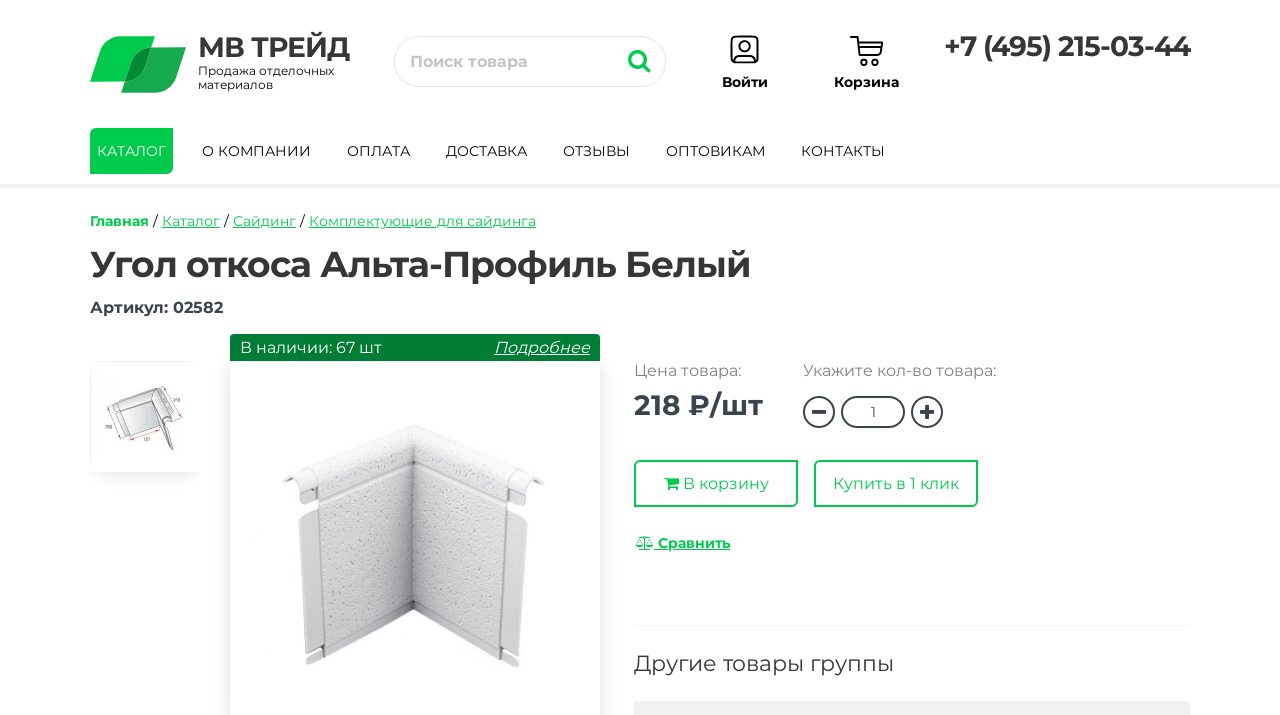

--- FILE ---
content_type: text/html; charset=UTF-8
request_url: https://mvtrade.ru/ugol-otkosa-alta-profil-belyy/
body_size: 24746
content:
<!DOCTYPE HTML>
<html>
<head>
<meta charset="UTF-8">
<meta name="viewport" content="width=device-width, initial-scale=1.0, user-scalable=no">
<meta name="mailru-verification" content="aae787325271418e"/>
<meta name="yandex-verification" content="4f443fea200311ab"/>
<meta name="yandex-verification" content="4061dcffaabf87ff"/>
<meta name="yandex-verification" content="77a0e19d847d78af"/>
<meta name="google-site-verification" content="cyz9YyEzXcPDH3QEsEw2fvfYQ4JVxeMHSxRbW9yjjUk"/>
<link rel="apple-touch-icon" href="/favicon.png" sizes="76x76">
<link rel="apple-touch-icon" href="/favicon.png" sizes="120x120">
<link rel="apple-touch-icon" href="/favicon.png" sizes="152x152">
<link rel="apple-touch-icon" href="/favicon.png" sizes="180x180">
<link rel="apple-touch-icon" href="/apple-touch-icon.png" type="image/png">
<link type="image/png" rel="icon" href="/favicon.png"/>
<link type="image/png" rel="shortcut icon" href="/favicon.png"/>
<base href="https://mvtrade.ru/"/>
        <meta property="og:url" content="https://mvtrade.ru/ugol-otkosa-alta-profil-belyy/"/>
        <meta property="og:image" content="https://mvtrade.ru/images/id/normal/ugol-otkosa-alta-profil-belyy.jpg"/>
    
<title>Угол откоса Альта-Профиль Белый, цена — купить в Москве | МВ Трейд</title>
<meta property="og:title" content="Угол откоса Альта-Профиль Белый, цена — купить в Москве | МВ Трейд, цена — купить в Москве | МВ Трейд"/>
<meta property="og:type" content="article"/>
<meta property="og:description" name="description" content="Угол откоса Альта-Профиль Белый по недорогой цене, купить с доставкой по Москве и Московской области в интернет-магазине МВ Трейд."/>
<meta name="keywords" content="Угол откоса Альта-Профиль Белый, цена, купить, Москва, МВ Трейд"/>
<link type="text/css" rel="preload stylesheet" as="style" href="/design/A.screen.css,q17231018871.pagespeed.cf.sGcJ0y_npy.css"/>
<link type="text/css" rel="preload stylesheet" as="style" href="/system/A.scrollbars.css,q1694310595.pagespeed.cf.PXLBBbOdUw.css"/>
<link type="text/css" rel="preload stylesheet" as="style" href="/A.styles.css,q1744712275.pagespeed.cf.bg7wuxeOr5.css"/>
</head>
<body>
<style>.typos{width:180px;float:left;padding:0 10px 0 0;margin:0 0 10px 24px;font-weight:100;font-family:arial;font-size:12pt}.typos.active{color:#00ca4c}.typos.active:hover{color:#363636}.deta{font-size:12pt;color:#00ca4c;cursor:pointer}.deta:hover{color:#363636}.hints{display:compact;position:absolute;left:90px;top:-5px;background:#595959;font-weight:100;font-size:12pt;font-family:arial;padding:6px 8px 6px 8px;color:#fff;display:none}.hints:before{content:"";border:solid transparent;position:absolute;top:8px;right:100%;border-right-color:#595959;border-width:7px;margin-left:0}</style>


<div id="ost_info" style="display: none;">
<div style="position: fixed; top: 0; left: 0; width: 100%; height: 100%; display: flex; align-items: center; z-index: 10000; justify-content: center; background: #0008;">

<div style="position: absolute; top: 0; left: 0; width: 100%; height: 100%;" onclick="$('#ost_info').toggle();"></div>

  <div style="min-width: 300px; box-sizing: border-box;width: 50%; position: relative; max-width: 450px; position: relative; background: #fff; border-radius: 15px 0; padding: 24px; padding-right: 48px;">
    <i class="fa fa-times" style="position: absolute; top: 4px; right: 8px; font-size: 24px; cursor: pointer;" aria-hidden="true" style="cursor: pointer;" onclick="$('#ost_info').toggle();"></i>
    <div style="display: flex; align-items: flex-start;">
      <div style="flex-grow: 1; margin-right: 24px;">
        <div style="font-weight: 700; margin-bottom: 6px;">Склад-магазин</div>
        <div data-name="address">Мытищи</div>
      </div>
      <div style="width: 100px; flex-shrink: 0;">
        <div style="font-weight: 700; margin-bottom: 6px;">В наличии</div>
        <div><span data-name="ost">123</span> <span data-name="postfix">шт.</span></div>
      </div>
    </div>
    <div style="font-style: italic; margin-top: 36px;">
      Внимание!<br>Если не хватает количества товара, довезем на наш склад в течение 1-3 дней
    </div>
  </div>
</div>
</div>


    
<noscript id="deferred-styles">
    <link type="text/css" rel="preload stylesheet" as="style" media="screen" href="/system/fonts/A.awesome.css.pagespeed.cf.3EKgvcnZEI.css"/>
    <link type="text/css" rel="preload stylesheet" as="style" href="/system/A.jQuery.Brazzers-Carousel.min.css.pagespeed.cf.isU4w57juY.css">    <link type="text/css" rel="preload stylesheet" as="style" media="screen" href="/system/fancybox/A.jquery.fancybox.css.pagespeed.cf.ZdXspgLRbe.css"/></noscript>
<script>var loadDeferredStyles=function(){var addStylesNode=document.getElementById("deferred-styles");var replacement=document.createElement("div");replacement.innerHTML=addStylesNode.textContent;document.body.appendChild(replacement)
addStylesNode.parentElement.removeChild(addStylesNode);};var raf=window.requestAnimationFrame||window.mozRequestAnimationFrame||window.webkitRequestAnimationFrame||window.msRequestAnimationFrame;if(raf)raf(function(){window.setTimeout(loadDeferredStyles,0);});else window.addEventListener('load',loadDeferredStyles,{passive:true});</script>


<script rel="prefetch" as="script" type="text/javascript" src="/system/jquery.min.js.pagespeed.jm.YSzgc-BSX9.js"></script>
<script rel="prefetch" as="script" type="text/javascript">(function(factory){if(typeof define==='function'&&define.amd){define(['jquery'],factory);}else if(typeof exports==='object'){factory(require('jquery'));}else{factory(jQuery);}}(function($){var pluses=/\+/g;function encode(s){return config.raw?s:encodeURIComponent(s);}function decode(s){return config.raw?s:decodeURIComponent(s);}function stringifyCookieValue(value){return encode(config.json?JSON.stringify(value):String(value));}function parseCookieValue(s){if(s.indexOf('"')===0){s=s.slice(1,-1).replace(/\\"/g,'"').replace(/\\\\/g,'\\');}try{s=decodeURIComponent(s.replace(pluses,' '));return config.json?JSON.parse(s):s;}catch(e){}}function read(s,converter){var value=config.raw?s:parseCookieValue(s);return $.isFunction(converter)?converter(value):value;}var config=$.cookie=function(key,value,options){if(value!==undefined&&!$.isFunction(value)){options=$.extend({},config.defaults,options);if(typeof options.expires==='number'){var days=options.expires,t=options.expires=new Date();t.setTime(+t+days*864e+5);}return(document.cookie=[encode(key),'=',stringifyCookieValue(value),options.expires?'; expires='+options.expires.toUTCString():'',options.path?'; path='+options.path:'',options.domain?'; domain='+options.domain:'',options.secure?'; secure':''].join(''));}var result=key?undefined:{};var cookies=document.cookie?document.cookie.split('; '):[];for(var i=0,l=cookies.length;i<l;i++){var parts=cookies[i].split('=');var name=decode(parts.shift());var cookie=parts.join('=');if(key&&key===name){result=read(cookie,value);break;}if(!key&&(cookie=read(cookie))!==undefined){result[name]=cookie;}}return result;};config.defaults={};$.removeCookie=function(key,options){if($.cookie(key)===undefined){return false;}$.cookie(key,'',$.extend({},options,{expires:-1}));return!$.cookie(key);};}));</script>
<script rel="prefetch" as="script" async type="text/javascript">function utoa(str){return window.btoa(unescape(encodeURIComponent(str)));}function atou(str){return decodeURIComponent(escape(window.atob(str)));}</script>
<script rel="prefetch" as="script" async type="text/javascript" src="/cart/cart.js?1769803569"></script>
<script>if($.cookie('superdate')!=''&&typeof $.cookie("superdate")==="undefined")$.cookie('superdate','30-01-508',{path:'/'});var screensize=$(window).width();$.cookie("screensize",'',{expires:365,path:'/'});$.cookie("screensize",screensize,{expires:365,path:'/'});window.dataLayer=window.dataLayer||[];</script>
<script defer rel="dns-prefetch" type="text/javascript">!function(a){a.fn.brazzersCarousel=function(){return this.addClass("brazzers-daddy").append("<div class='tmb-wrap'><div class='tmb-wrap-table'>").append("<div class='image-wrap'>").each(function(){var e=a(this);e.find("img").appendTo(e.find(".image-wrap")).each(function(){e.find(".tmb-wrap-table").append("<div>")})}).find(".tmb-wrap-table").bind("touchmove",function(e){e.preventDefault();var i=e.originalEvent.changedTouches[0],t=document.elementFromPoint(i.clientX,i.clientY),d=a(t).parent(".tmb-wrap-table").closest(".brazzers-daddy").find("img"),n=a(t).parent(".tmb-wrap-table").find("div");d.hide().eq(a(t).index()).css("display","block"),n.removeClass("active"),a(t).addClass("active")}).find("div").hover(function(){var e=a(this).parent(".tmb-wrap-table").closest(".brazzers-daddy").find("img"),i=a(this).parent(".tmb-wrap-table").find("div");e.hide().eq(a(this).index()).css("display","block"),i.removeClass("active"),a(this).addClass("active")}).parent().find(":first").addClass("active")}}(jQuery);</script><script defer rel="dns-prefetch" as="script" type="text/javascript" src="//cdn.jsdelivr.net/jquery.slick/1.6.0/slick.min.js"></script>
<script defer rel="dns-prefetch" as="script" type="text/javascript" src="/system/jquery.sticky.js.pagespeed.jm.7jQ37ZfL2x.js"></script>
<script defer rel="dns-prefetch" as="script" type="text/javascript" src="/system/fancybox/jquery.fancybox.min.js.pagespeed.jm.fae-3qWw07.js"></script>







<script rel="prefetch" as="script" async type="text/javascript" src="/system/toggle.js?v1769803569"></script>

<script type="text/javascript">

function clearfi() {
    
    var checkboxes = '';
    $('#filter input:checkbox:checked').each(function(){
		checkboxes = checkboxes + $(this).val() + ';';
	});

}
function otmena(id) {
    
    var checkboxes = '';
    $('#filter input:checkbox:checked').each(function(){
		checkboxes = checkboxes + $(this).val() + ';';
	});
	//console.log(checkboxes);
	
	if(checkboxes == '') {
	    resetfilter('ugol-otkosa-alta-profil-belyy');
	} else {
	    window.location = '/ugol-otkosa-alta-profil-belyy/?tag='+checkboxes+'&page=1';
	}
		
    $.ajax({
		type: "POST",
		url: "ajax.php",
		data: "otmena=1&id="+id+"&hash="+Math.random(),
		timeout: 10000,
		success: function(html){
		    //console.log('success '+html);
			
			//if(html == '') resetfilter('ugol-otkosa-alta-profil-belyy');
			//else window.location = '/ugol-otkosa-alta-profil-belyy/'+html;

		},
		error: function(){
			//console.log('error '+html);
		}
	});
}






    

	

        if (typeof $.cookie("current_path") === "undefined") {

		$.cookie("current_path", "komplektuyuschie-dlya-saydinga", { expires : 365,  path : '/' });	

	} else {
		
		var cookie_path = $.cookie("current_path"),
			current_path = "komplektuyuschie-dlya-saydinga";

		if (cookie_path === current_path) {
			
			//alert('У-ху-ху');

		} else {
			$.cookie("current_path", "komplektuyuschie-dlya-saydinga", { expires : 365,  path : '/' });	
			$.removeCookie('checkboxes', { path: '/' });
			$.removeCookie("parameter", { path: '/' });
			$.removeCookie('current_id', { path: '/' });
			$.removeCookie('ucenka', { path: '/' });
			$.cookie("pagenum", "1", { expires : 365,  path : '/' });		
		}
		
    }
    

function besplatno() {
        $.ajax({
			type: "POST",
			url: "ajax.php",
			data: "besplatno=1&page=ugol-otkosa-alta-profil-belyy&hash="+Math.random(),
			timeout: 10000,
			success: function(html){
				$("#besplatno").html(html);
			},
			error: function(){
				$("#besplatno").html(html);
			}
		});
}





function goodies(parameter,mtu,myId) {
    
    $.ajaxSetup({
         crossDomain: true,
         xhrFields: {
             withCredentials: true
         }
     });
    
	$('.mobile_podlog').show();
//$('#kol_mob_colvo').html('Поиск товаров...')
    //console.log('goodies in');
    
    var page = '';
	var checkboxes = '';
	
	if(typeof $.cookie("pagenum") !== "undefined") {
	    page = $.cookie("pagenum");
	} else {
	    	}
	
	//console.log('goodies page '+page);
	
	
	
	range_input = '';
	
/* 	    $('#filter input:checkbox:checked').each(function(){
			checkboxes = checkboxes + $(this).val() + ';';
		}); */
	    $('#filter .ceil:checked').not('.discont_check').each(function(){
			checkboxes = checkboxes + $(this).val() + ';';
		});
	
		$.cookie("checkboxes", "", { expires : 365,  path : '/' });
		$.cookie("checkboxes", checkboxes, { expires : 365,  path : '/' });
		
		//console.log('goodies checkboxes ' + $.cookie("checkboxes"));
		
		$.cookie("current_id", "", { expires : 365,  path : '/' });
		$.cookie("current_id", 1530795001, { expires : 365,  path : '/' });
			
			
	if(parameter == 1) {
	    
	    			
			if(parameter == 1 && $.cookie("checkboxes") != '') document.location.href = 'https://mvtrade.ru/ugol-otkosa-alta-profil-belyy/?tag='+$.cookie("checkboxes")+'&page='+$.cookie("pagenum");
			
			if(parameter == 1 && $.cookie("checkboxes") == '') document.location.href = 'https://mvtrade.ru/ugol-otkosa-alta-profil-belyy/?page='+$.cookie("pagenum");
			
	} else {		
    			
    	
    	if(parameter == 'asc') {
    		$('#asc').addClass('active');
    		$('#pricesort').html('<div id="desc" onclick="goodies(\'desc\');" class="sort active"><div style="padding: 6px 0px 6px 0px;">Цена <i class="fa fa-sort-amount-asc" aria-hidden="true"></i></div></div>');
    		//console.log('Все в порядке 1');
    		$('#counter').removeClass('active');
    		$('#acounter').removeClass('active');
    		
    		$.cookie("parameter", "", { expires : 365,  path : '/' });
    		$.cookie("parameter", parameter, { expires : 365,  path : '/' });
    		
    	} else if(parameter == 'desc') {
    		$('#desc').addClass('active');
    		
    		$('#pricesort').html('<div id="asc" onclick="goodies(\'asc\');" class="sort active"><div style="padding: 6px 0px 6px 0px;">Цена <i class="fa fa-sort-amount-desc" aria-hidden="true"></i></div></div>');
    		//console.log('Все в порядке 2');
    		
    		$('#counter').removeClass('active');
    		$('#acounter').removeClass('active');
    		
    		
    		$.cookie("parameter", "", { expires : 365,  path : '/' });
    		$.cookie("parameter", parameter, { expires : 365,  path : '/' });
    		
    	} else if(parameter == 'acounter') {
    		
    		$('#asc').removeClass('active');
    		$('#desc').removeClass('active');
    		$('#acounter').addClass('active');
    		
    		$('#countersort').html('<div id="counter" onclick="goodies(\'counter\');" class="sort active"><div style="padding: 6px 0px 6px 0px;">Популярные <i class="fa fa-sort-amount-asc" aria-hidden="true"></i></div></div>');
    		
    		$.cookie("parameter", "", { expires : 365,  path : '/' });
    		$.cookie("parameter", parameter, { expires : 365,  path : '/' });
    		
    		
    	} else if(parameter == 'counter') {
    		$('#asc').removeClass('active');
    		$('#desc').removeClass('active');
    		$('#counter').addClass('active');
    		
    		$('#countersort').html('<div id="acounter" onclick="goodies(\'acounter\');" class="sort active"><div style="padding: 6px 0px 6px 0px;">Популярные <i class="fa fa-sort-amount-desc" aria-hidden="true"></i></div></div>');
    		
    		$.cookie("parameter", "", { expires : 365,  path : '/' });
    		$.cookie("parameter", parameter, { expires : 365,  path : '/' });
    		
    		
    	} else {
    		//$('#asc').removeClass('active');
    		//$('#desc').removeClass('active');
    		//$('#counter').removeClass('active');
    	}
    	
    	//var checkboxes = $('#filter input:checkbox:checked').val();
    	
    	
    		
    	if(typeof mtu !== "undefined" && mtu != '') {
    	    x_mtu = '&mtu='+mtu;
    	} else {
    	    x_mtu = '';
    	}
    			if ($('input[id="ucen"]').is(':checked')) {
					ucenka = 1;
					$.cookie("ucenka", "", { expires : 365,  path : '/' });
    				$.cookie("ucenka", ucenka, { expires : 365,  path : '/' });
					$('.sbros').css('display', 'block')
				}
				else if($('#neuc').is(':checked')){
					ucenka = 2;
					$.cookie("ucenka", "", { expires : 365,  path : '/' });
    				$.cookie("ucenka", ucenka, { expires : 365,  path : '/' });
					$('.sbros').css('display', 'block')
				}
				else{
					ucenka = 0;
					$.cookie("ucenka", "", { expires : 365,  path : '/' });
				}
				//console.log(ucenka);
    	
    	$.ajax({
    		type: "GET",
    		url: "/ajax2.php",
    		headers: {"X-Cookie": document.cookie},
    		scriptCharset: "utf-8" ,
    		contentType: "application/x-www-form-urlencoded; charset=UTF-8",		
    		data: "current_id=1530795001&ucenka="+ucenka+"&plugin_id=1297324184"+x_mtu+"&checkboxes=" + utoa($.cookie("checkboxes")) + "&myId=" + myId + "&range_input=" + range_input + "&parameter=" + $.cookie("parameter") + "&page="+page+"&screensize=800",
    		timeout: 10000,
    		success: function(html){
    			$("#goodies").html(html);
				//console.log(html);
    			
    			if(html != '') {
    			    
    			    $.ajax({
                		type: "GET",
                		url: "/filter_ajax.php",
                		scriptCharset: "utf-8" ,
                		contentType: "application/x-www-form-urlencoded; charset=UTF-8",		
                		data: "current_id=1530795001&ucenka="+ucenka+"&checkboxes=" + utoa($.cookie("checkboxes")) + "&current_url=ugol-otkosa-alta-profil-belyy&parameter=" + $.cookie("parameter"),
                		timeout: 20000,
                		success: function(html){
                
                			$("#filter_block").html(html);
                			//console.log(html);

							if ($('.ucenka').html() != '0' ||  $('#neuc').is(':checked')) {
							
						}
						else{
							$('#tabel_serial_pop').removeClass('tabel_ceils')
                			$('#tabel_serial_pop').addClass('tabel_ceils1')
						}

						
                			//console.log("filter_ajax    current_id=" + 1530795001 + "&checkboxes=" + utoa($.cookie("checkboxes")) + "&range_input=" + range_input + "&parameter=" + $.cookie("parameter"));
                		    
                		    if($('#'+mtu).prop('checked') || mtu == 'mob_colvo') {
                    		    var mtu_xr = $('#kol_x_'+mtu).html();
                    		    
                    		    //console.log('length '+$('#kol_x_'+mtu).length);
                    		    
                    		    if($('#kol_x_'+mtu).length > 0) {
                    		        //console.log('true #kol_x_'+mtu+'.    '+mtu_xr);
                					$('#kol_mob_colvo').html('Показать '+mtu_xr+' '+declOfNum(mtu_xr, ['товар', 'товара', 'товаров']));
                    		    } else {
                    		        //console.log('false #kol_x_'+mtu+'.    '+mtu_xr);
                    		    }
                    		    showMobileFilter();
								$('.ceil').attr('data-change', '0');
                                if($('#kol_'+mtu+' nobr span').length > 0) {
                                    
                                    //console.log('#kol_'+mtu+' nobr span '+mtu_xr);
                                    if (mtu_xr == 'undefined' || typeof mtu_xr === 'undefined') {
                						var mtu_xr = $('#kol_x_'+mtu).html();
                						$('#kol_'+mtu+' nobr span').html(mtu_xr+' '+declOfNum(mtu_xr, ['товар', 'товара', 'товаров']));
                                    	$('#kol_'+mtu).show('slow');
                                    	if(mtu != 'mob_colvo') setTimeout(coco, 3000);
                					} else {
                                        if($('#kol_'+mtu+' nobr span').length > 0) {
                                            
                                            //console.log('#kol_'+mtu+' nobr span '+mtu_xr);
                                            if (mtu_xr == 'undefined' || typeof mtu_xr === 'undefined') {
                        						var mtu_xr = $('#kol_x_'+mtu).html();
                        						$('#kol_'+mtu+' nobr span').html(mtu_xr+' '+declOfNum(mtu_xr, ['товар', 'товара', 'товаров']));
                                            	$('#kol_'+mtu).show('slow');
                                            	if(mtu != 'mob_colvo') setTimeout(coco, 3000);
                        					} else {
                                                $('#kol_'+mtu+' nobr span').html(mtu_xr+' '+declOfNum(mtu_xr, ['товар', 'товара', 'товаров']));
                                                $('#kol_'+mtu).show('slow');
                                                if(mtu != 'mob_colvo') setTimeout(coco, 3000);
                        				    }
                        				    
                                        }
                				    }
                				    
                                }
                		    }
							if ($('input[id="ucen"]').is(':checked')) {
										$('#kol_old nobr span').html(`${$('#ucenka_').html()} ${declOfNum($('#ucenka_').html(), ['товар', 'товара', 'товаров'])}`);
										//console.log('ну надо как-то вывести же')
										//console.log($('#ucenka_').html());
										$('#kol_old').show('slow');
										setTimeout(function() {
                						    $('#kol_old').toggle('slow');
                						}, 3000);
									}
									else if($('#neuc').is(':checked')){
										
										$('#kol_new nobr span').html(`${$('#neucenka_').html()} ${declOfNum($('#ucenka_').html(), ['товар', 'товара', 'товаров'])}`);
										//console.log('ну надо как-то вывести же')
										//console.log($('#ucenka_').html());
										$('#kol_new').show('slow');
										setTimeout(function() {
                						    $('#kol_new').toggle('slow');
                						}, 3000);
									}
									else{
										
							}
                		    $('.mobile_podlog').hide();
                		},
                		error: function(){
                				//alert('Hoo-lo-lo');
                		}
                	});
    			    
    			}
    			
    			$('img[data-src]').each(function() {
                    $(this).attr('src',$(this).attr('data-src'));
                    $(this).on('load', function() {
                        $(this).removeAttr('data-src');
                    });
                });
    			
    
    			if(document.getElementById('custom_my_slider')){
    			    $('.custom_my_slider').on('init', function(event, slick){
    			        var $items = slick.$dots.find('li');
    			        $items.each(function(){
    			            $(this).css('width', (100 / $items.length) + '%');
    			        });
    			        
    			    });
    			   banner = $('.custom_my_slider').slick({
    				   slidesToShow: 1,
    					 slidesToScroll: 1,
    					 infinite: true,
    					 arrows: false,
    					 speed: 900,
    					 vertical:false,
    					 pause: 10000,
    					 autoplay: false,
    					 autoplaySpeed: 5000,
    					 dots: true
    			   });
    			}

                $(".super_items").brazzersCarousel();
    		}
    	});
    	
    	
	
	}
	
}


/* этот блок для распродажи */

function goodies2(parameter,mtu) {
	myIdArray = []
	myCounter = 0;
	$( ".discont_check" ).each(function( index ) {
		if ($(this).is(':checked')) {
			myIdArray.push($(this).val());
			myCounter++;
			//console.log(myIdArray);
		}
		if (myCounter > 0) {
			$('.new_sbros').css('display', 'block')
		}
		else{
			$('.new_sbros').css('display', 'none')
		}
	myIdString = myIdArray.toString();
});


	$('.mobile_podlog').show();
//$('#kol_mob_colvo').html('Поиск товаров...')
    //console.log('goodies in');
    
    var page = '';
	var checkboxes = '';
	
	if(typeof $.cookie("pagenum") !== "undefined") {
	    page = $.cookie("pagenum");
	} else {
	    	}
	
	//console.log('goodies page '+page);
	
	
	
	range_input = '';
	
	    $('#filter input:checkbox:checked').each(function(){
			checkboxes = checkboxes + $(this).val() + ';';
		});
	
		$.cookie("checkboxes", "", { expires : 365,  path : '/' });
		$.cookie("checkboxes", checkboxes, { expires : 365,  path : '/' });
		
		//console.log('goodies checkboxes ' + $.cookie("checkboxes"));
		
		$.cookie("current_id", "", { expires : 365,  path : '/' });
		$.cookie("current_id", 1530795001, { expires : 365,  path : '/' });
			
			
	if(parameter == 1) {
	    
	    			
			if(parameter == 1 && $.cookie("checkboxes") != '') document.location.href = 'https://mvtrade.ru/ugol-otkosa-alta-profil-belyy/?tag='+$.cookie("checkboxes")+'&page='+$.cookie("pagenum");
			
			if(parameter == 1 && $.cookie("checkboxes") == '') document.location.href = 'https://mvtrade.ru/ugol-otkosa-alta-profil-belyy/?page='+$.cookie("pagenum");
			
	} else {		
    			
    	
    	if(parameter == 'asc') {
    		$('#asc').addClass('active');
    		$('#pricesort').html('<div id="desc" onclick="goodies2(\'desc\');" class="sort active"><div style="padding: 6px 0px 6px 0px;">Цена <i class="fa fa-sort-amount-asc" aria-hidden="true"></i></div></div>');
    		//console.log('Все в порядке 1');
    		$('#counter').removeClass('active');
    		$('#acounter').removeClass('active');
    		
    		$.cookie("parameter", "", { expires : 365,  path : '/' });
    		$.cookie("parameter", parameter, { expires : 365,  path : '/' });
    		
    	} else if(parameter == 'desc') {
    		$('#desc').addClass('active');
    		
    		$('#pricesort').html('<div id="asc" onclick="goodies2(\'asc\');" class="sort active"><div style="padding: 6px 0px 6px 0px;">Цена <i class="fa fa-sort-amount-desc" aria-hidden="true"></i></div></div>');
    		//console.log('Все в порядке 2');
    		
    		$('#counter').removeClass('active');
    		$('#acounter').removeClass('active');
    		
    		
    		$.cookie("parameter", "", { expires : 365,  path : '/' });
    		$.cookie("parameter", parameter, { expires : 365,  path : '/' });
    		
    	} else if(parameter == 'acounter') {
    		
    		$('#asc').removeClass('active');
    		$('#desc').removeClass('active');
    		$('#acounter').addClass('active');
    		
    		$('#countersort').html('<div id="counter" onclick="goodies2(\'counter\');" class="sort active"><div style="padding: 6px 0px 6px 0px;">Популярные <i class="fa fa-sort-amount-asc" aria-hidden="true"></i></div></div>');
    		
    		$.cookie("parameter", "", { expires : 365,  path : '/' });
    		$.cookie("parameter", parameter, { expires : 365,  path : '/' });
    		
    		
    	} else if(parameter == 'counter') {
    		$('#asc').removeClass('active');
    		$('#desc').removeClass('active');
    		$('#counter').addClass('active');
    		
    		$('#countersort').html('<div id="acounter" onclick="goodies2(\'acounter\');" class="sort active"><div style="padding: 6px 0px 6px 0px;">Популярные <i class="fa fa-sort-amount-desc" aria-hidden="true"></i></div></div>');
    		
    		$.cookie("parameter", "", { expires : 365,  path : '/' });
    		$.cookie("parameter", parameter, { expires : 365,  path : '/' });
    		
    		
    	} else {
    		//$('#asc').removeClass('active');
    		//$('#desc').removeClass('active');
    		//$('#counter').removeClass('active');
    	}
    	
    	//var checkboxes = $('#filter input:checkbox:checked').val();
    	
    	
    		
    	if(typeof mtu !== "undefined" && mtu != '') {
    	    x_mtu = '&mtu='+mtu;
    	} else {
    	    x_mtu = '';
    	}
    			
    	
    	$.ajax({
    		type: "GET",
    		url: "/ajax3.php",
    		scriptCharset: "utf-8" ,
    		contentType: "application/x-www-form-urlencoded; charset=UTF-8",		
    		data: "current_id=1530795001&plugin_id=1297324184"+x_mtu+"&checkboxes=" + utoa($.cookie("checkboxes")) + "&range_id=" + myIdString + "&discont=1&range_input=" + range_input + "&parameter=" + $.cookie("parameter") + "&page="+page+"&screensize=800",
    		timeout: 10000,
    		success: function(html){
    			$("#goodies").html(html);
    			
    			if(html != '') {
    			    
    			    $.ajax({
                		type: "GET",
                		url: "/filter_ajax.php",
                		scriptCharset: "utf-8" ,
                		contentType: "application/x-www-form-urlencoded; charset=UTF-8",		
                		data: "current_id=1530795001&checkboxes=" + utoa($.cookie("checkboxes")) + "&current_url=ugol-otkosa-alta-profil-belyy&parameter=" + $.cookie("parameter"),
                		timeout: 20000,
                		success: function(html){
                
                			$("#filter_block").html(html);
                			//console.log("filter_ajax    current_id=" + 1530795001 + "&checkboxes=" + utoa($.cookie("checkboxes")) + "&range_input=" + range_input + "&parameter=" + $.cookie("parameter"));
                		    
                		    if($('#'+mtu).prop('checked') || mtu == 'mob_colvo') {
                    		    var mtu_xr = $('#kol_x_'+mtu).html();
                    		    
                    		    //console.log('length '+$('#kol_x_'+mtu).length);
                    		    
                    		    if($('#kol_x_'+mtu).length > 0) {
                    		        //console.log('true #kol_x_'+mtu+'.    '+mtu_xr);
                					$('#kol_mob_colvo').html('Показать '+mtu_xr+' '+declOfNum(mtu_xr, ['товар', 'товара', 'товаров']));
                    		    } else {
                    		        //console.log('false #kol_x_'+mtu+'.    '+mtu_xr);
                    		    }
                    		    showMobileFilter();
								$('.ceil').attr('data-change', '0');
                                if($('#kol_'+mtu+' nobr span').length > 0) {
                                    
                                    //console.log('#kol_'+mtu+' nobr span '+mtu_xr);
                                    if (mtu_xr == 'undefined' || typeof mtu_xr === 'undefined') {
                						var mtu_xr = $('#kol_x_'+mtu).html();
                						$('#kol_'+mtu+' nobr span').html(mtu_xr+' '+declOfNum(mtu_xr, ['товар', 'товара', 'товаров']));
                                    	$('#kol_'+mtu).show('slow');
                                    	if(mtu != 'mob_colvo') setTimeout(coco, 3000);
                					} else {
                                        if($('#kol_'+mtu+' nobr span').length > 0) {
                                            
                                            //console.log('#kol_'+mtu+' nobr span '+mtu_xr);
                                            if (mtu_xr == 'undefined' || typeof mtu_xr === 'undefined') {
                        						var mtu_xr = $('#kol_x_'+mtu).html();
                        						$('#kol_'+mtu+' nobr span').html(mtu_xr+' '+declOfNum(mtu_xr, ['товар', 'товара', 'товаров']));
                                            	$('#kol_'+mtu).show('slow');
                                            	if(mtu != 'mob_colvo') setTimeout(coco, 3000);
                        					} else {
                                                $('#kol_'+mtu+' nobr span').html(mtu_xr+' '+declOfNum(mtu_xr, ['товар', 'товара', 'товаров']));
                                                $('#kol_'+mtu).show('slow');
                                                if(mtu != 'mob_colvo') setTimeout(coco, 3000);
                        				    }
                        				    
                                        }
                				    }
                				    
                                }
                		    }
                		    $('.mobile_podlog').hide();
                		    
                		    $('img[data-src]').each(function() {
                                $(this).attr('src',$(this).attr('data-src'));
                                $(this).on('load', function() {
                                    $(this).removeAttr('data-src');
                                });
                            });
                            
                		},
                		error: function(){
                				//alert('Hoo-lo-lo');
                		}
                	});
    			    
    			}
    			
    
    			if(document.getElementById('custom_my_slider')){
    			    $('.custom_my_slider').on('init', function(event, slick){
    			        var $items = slick.$dots.find('li');
    			        $items.each(function(){
    			            $(this).css('width', (100 / $items.length) + '%');
    			        });
    			        
    			    });
    			   banner = $('.custom_my_slider').slick({
    				   slidesToShow: 1,
    					 slidesToScroll: 1,
    					 infinite: true,
    					 arrows: false,
    					 speed: 900,
    					 vertical:false,
    					 pause: 10000,
    					 autoplay: false,
    					 autoplaySpeed: 5000,
    					 dots: true
    			   });
    			}

                $(".super_items").brazzersCarousel();
    		}
    	});
    	
    	
	
	}
	
}

/* этот блок для распродажи */





megafi = 0;


function resetfilter(tic) {
    
    //console.log('resetfilter in');
	
	var checkboxes = '';
	var range_input = '';
	
	$.cookie('pagenum', 1, { expires : 365,  path : '/' });
	$.cookie('current_id', '', { expires : 365,  path : '/' });
	$.cookie('ucenka', '', { expires : 365,  path : '/' });
	$.cookie('checkboxes', '', { expires : 365,  path : '/' });
	$.cookie('parameter', '', { expires : 365,  path : '/' });
	
	$.ajax({
		type: "GET",
		url: "/ajax2.php",
		headers: {"X-Cookie": document.cookie},
		scriptCharset: "utf-8" ,
		contentType: "application/x-www-form-urlencoded; charset=UTF-8",		
		data: "current_id=" + 1530795001 + "&plugin_id=" + 1297324184 + "&checkboxes=&range_input=" + range_input + "&parameter=" + $.cookie("parameter"),
		timeout: 10000,
		success: function(html){
		    

			if(document.getElementById('custom_my_slider')){
		$('.custom_my_slider').on('init', function(event, slick){
			var $items = slick.$dots.find('li');

$items.each(function()
{
    $(this).css('width', (100 / $items.length) + '%');
});

});
				   banner = $('.custom_my_slider').slick({
					   slidesToShow: 1,
						 slidesToScroll: 1,
						 infinite: true,
						 arrows: false,
						 speed: 900,
						 vertical:false,
						 pause: 10000,
						 autoplay: false,
						 autoplaySpeed: 5000,
						 dots: true
				   });
					   
	   }




		    $.cookie('pagenum', 1, { expires : 365,  path : '/' });
	        $.cookie('current_id', '', { expires : 365,  path : '/' });
	        $.cookie('ucenka', '', { expires : 365,  path : '/' });
	        $.cookie('checkboxes', '', { expires : 365,  path : '/' });
	
			$("#goodies").html(html);
			
			$.ajax({
        		type: "GET",
        		url: "/filter_ajax.php",
        		scriptCharset: "utf-8" ,
        		contentType: "application/x-www-form-urlencoded; charset=UTF-8",		
        		data: "current_id=" + 1530795001 + "&checkboxes=&range_input=" + range_input + "&parameter=" + $.cookie("parameter"),
        		timeout: 10000,
        		success: function(html){
        			//alert(html);
        			
        			$.cookie('pagenum', 1, { expires : 365,  path : '/' });
	                $.cookie('current_id', '', { expires : 365,  path : '/' });
	                $.cookie('ucenka', '', { expires : 365,  path : '/' });
	                $.cookie('checkboxes', '', { expires : 365,  path : '/' });
	
        			$("#filter_ajax").html(html);
        			
        			setTimeout(tuk(tic), 1000);
        		},
        		error: function(){
        				//alert('Hoo-lo-lo');
        		}
        	});
        	
        	
        	$('img[data-src]').each(function() {
                $(this).attr('src',$(this).attr('data-src'));
                $(this).on('load', function() {
                    $(this).removeAttr('data-src');
                });
            });
			
			// console.log(parameter);
			// console.log(html);
		}
	});
	
	megafi = 1;
		
}




function carted() {
    $.ajax({
		type: "GET",
		url: "/ajax.php",
		scriptCharset: "utf-8" ,
		contentType: "application/x-www-form-urlencoded; charset=UTF-8",		
		data: "carted=1&personal_cart=" + $.cookie("personal_cart"),
		timeout: 10000,
		success: function(html){
		    var d = html.split(';');
			$("#carted").html(d[0]);
			$("#cart_public_text").html(d[1]);
			//console.log('success '+html);
		},
		error: function(){
			//console.log('error '+html);
		}
	});
}


$(document).ready(function(){
	
	if ($('.search_phrase').width() < 380)
		$('.search_phrase').attr('placeholder', 'Поиск товара по названию')
	if ($('.search_phrase').width() < 270)
		$('.search_phrase').attr('placeholder', 'Поиск товара')


    carted();
    



    
    
    
	
		
							
	
	
	
	
	

    if(document.getElementById('custom_my_slider')){
		$('.custom_my_slider').on('init', function(event, slick){
			var $items = slick.$dots.find('li');

$items.each(function()
{
    $(this).css('width', (100 / $items.length) + '%');
});

});
				   banner = $('.custom_my_slider').slick({
					   slidesToShow: 1,
						 slidesToScroll: 1,
						 infinite: true,
						 arrows: false,
						 speed: 900,
						 vertical:false,
						 pause: 10000,
						 autoplay: false,
						 autoplaySpeed: 5000,
						 dots: true
				   });
					   
	   }


	
	
	if(document.getElementById('first_of_all')){
				   
			banner = $('#first_of_all ul').slick({
				  slidesToShow: 1,
				  slidesToScroll: 1,
				  infinite: false,
				  arrows: true,
				  prevArrow: $('#first_of_all .prev'),
				  nextArrow: $('#first_of_all .next'),
				  speed: 900,
				  pause: 10000,
				  autoplay: true,
				  autoplaySpeed: 5000,
				  dots: false
			});
				
}

if(document.getElementById('vertical_slider_custom')){
				   
				   banner = $('#vertical_slider_custom').slick({
						 slidesToShow: 3,
						 slidesToScroll: 1,
						 infinite: false,
						 arrows: true,
						 prevArrow: $('.additional_images .next'),
						 nextArrow: $('.additional_images .prev'),
						 speed: 900,
						 pause: 10000,
						 verticalSwiping: true,
						 autoplay: false,
						 vertical: true,
						 autoplaySpeed: 5000,
						 dots: false
				   });
					   
	   }
	
	
	if(document.getElementById('banner')){
				   
			banner = $('#banner ul').slick({
				slidesToShow: 1,
				  slidesToScroll: 1,
				  infinite: true,
				  arrows: true,
				  prevArrow: $('#banner .prev'),
				  nextArrow: $('#banner .next'),
				  speed: 900,
				  pause: 10000,
				  autoplay: true,
				  autoplaySpeed: 5000,
				  dots: false,
				  responsive: [
				{
				  breakpoint: 1200,
				  settings: {
					slidesToShow: 1,
					slidesToScroll: 1,
					autoplay: true,
					infinite: true,
					arrows: false,
					dots: false
				  }
				}]
			});
				
}


	
	
	
	
	if(document.getElementById('srav')){
		
		var superwidth = $(window).width();
		
		if(superwidth <= 465) {
			var sur = 1;
		} else if(superwidth <= 800) {
			var sur = 1;
		} else if(superwidth <= 1160) {
			var sur = 2;
		} else if(superwidth <= 1400) {
			var sur = 3;
		} else {
			var sur = 4;
		}
		
		srav = $('#srav ul').slick({
			  slidesToShow: sur,
			  slidesToScroll: 1,
			  infinite: true,
			  arrows: true,
			  prevArrow: $('#srav .prev'),
			  nextArrow: $('#srav .next'),
			  speed: 900,
			  pause: 10000,
			  autoplay: false,
			  autoplaySpeed: 5000,
			  dots: false
		});
			
			
		
		
	}
	
	
	
	
	
	if(document.getElementById('bestseller')){
		
		var superwidth = $(window).width();
		
		if(superwidth <= 465) {
			var sur = 1;
		} else if(superwidth <= 816) {
			var sur = 2;
		} else if(superwidth <= 817) {
			var sur = 3;
		} else if(superwidth <= 1160) {
			var sur = 3;
		} else if(superwidth <= 1400) {
			var sur = 4;
		} else {
			var sur = 5;
		}
		
		bestseller = $('#bestseller ul').slick({
			  slidesToShow: sur,
			  slidesToScroll: 1,
			  infinite: true,
			  arrows: true,
			  prevArrow: $('#bestseller .prev'),
			  nextArrow: $('#bestseller .next'),
			  speed: 900,
			  pause: 10000,
			  autoplay: false,
			  autoplaySpeed: 5000,
			  dots: false
		});
		
		
		
	}
	
	if(document.getElementById('bestcounter')){
	   
		
		let superwidth = $(window).width();		
		if(superwidth <= 465) {
			var sur = 1;
		} else if(superwidth <= 816) {
			var sur = 2;
		} else if(superwidth <= 817) {
			var sur = 3;
		} else if(superwidth <= 1160) {
			var sur = 3;
		} else if(superwidth <= 1400) {
			var sur = 4;
		} else {
			var sur = 5;
		}
		//console.log(superwidth);
		
		bestcounter = $('#bestcounter ul').slick({
			  slidesToShow: sur,
			  slidesToScroll: 1,
			  infinite: true,
			  arrows: true,
			  prevArrow: $('#bestcounter .prev'),
			  nextArrow: $('#bestcounter .next'),
			  speed: 900,
			  pause: 10000,
			  autoplay: false,
			  autoplaySpeed: 5000,
			  dots: false
		});
		
		
	}
	
	
	if(document.getElementById('additional')){
		
		var superwidth = $(window).width();		
		if(superwidth <= 818) {
			var sur = 1;
		} else if(superwidth <= 816) {
			var sur = 2;
		} else if(superwidth <= 817) {
			var sur = 3;
		}
		
		else if(superwidth <= 1160) {
			var sur = 1;
		} else if(superwidth <= 1400) {
			var sur = 4;
		} else {
			var sur = 4;
		}
		
		
		additional = $('#additional ul').slick({
			  slidesToShow: sur,
			  slidesToScroll: 1,
			  infinite: true,
			  arrows: true,
			  prevArrow: $('#additional .prev'),
			  nextArrow: $('#additional .next'),
			  speed: 900,
			  pause: 10000,
			  autoplay: false,
			  autoplaySpeed: 5000,
			  dots: false
		});
		
		
	}
	
	
	
	if(document.getElementById('bestcategory')){
		
		var superwidth = $(window).width();		
		if(superwidth <= 415) {
			var sur = 1;
		} else if(superwidth <= 816) {
			var sur = 2;
		} else if(superwidth <= 817) {
			var sur = 3;
		} else if(superwidth <= 1160) {
			var sur = 3;
		} else if(superwidth <= 1400) {
			var sur = 4;
		} else {
			var sur = 5;
		}
		
		bestcategory = $('#bestcategory ul').slick({
			  slidesToShow: sur,
			  slidesToScroll: 1,
			  infinite: true,
			  arrows: true,
			  prevArrow: $('#bestcategory .prev'),
			  nextArrow: $('#bestcategory .next'),
			  speed: 900,
			  pause: 10000,
			  autoplay: false,
			  autoplaySpeed: 5000,
			  dots: false
		});
	}
	
	
	
	
	
	if(document.getElementById('bestcategory2')){
		
		var superwidth = $(window).width();		
		if(superwidth <= 465) {
			var sur = 1;
		} else if(superwidth <= 816) {
			var sur = 2;
		} else if(superwidth <= 817) {
			var sur = 3;
		} else if(superwidth <= 1160) {
			var sur = 3;
		} else if(superwidth <= 1400) {
			var sur = 4;
		} else {
			var sur = 5;
		}
		
			bestcategory2 = $('#bestcategory2 ul').slick({
			  slidesToShow: sur,
			  slidesToScroll: 1,
			  infinite: true,
			  arrows: true,
			  prevArrow: $('#bestcategory2 .prev'),
			  nextArrow: $('#bestcategory2 .next'),
			  speed: 900,
			  pause: 10000,
			  autoplay: false,
			  autoplaySpeed: 5000,
			  dots: false
		});
		
		
	}

if (!$('#first_of_all .slick-track > li:nth-child(2)').html()) { $('#first_of_all .slick-arrow').remove(); }

					
	$('.overlayModal').on('click', function(){
			closeModal('.modalJ');
			
					
		});
	
	$("#navigator").sticky({ topSpacing: 0 });
	$("#leftbar_besplatno_box").sticky({ topSpacing: 56, bottomSpacing: 340 });
	$("#navigationbar").sticky({ topSpacing: 0 });
	$("#cart_bar").sticky({ topSpacing: 80, bottomSpacing: 400 });
	
});

</script>

<div id="hiddennav" style="height:60px;width:100%;"></div>

<div id="ajax">


</div>
<div class="aa1" onclick="toBlock('ajax');"><div style="padding: 8px 0px 0px 0px;"><i class="fa fa-arrow-up" aria-hidden="true"></i></div></div>

<div id="header">
<div class="workspace">
<div style="padding: 24px 0px 14px 0px;">

<a onclick="resetfilter();" href="/">
<div class="logo_ico"></div>
<div style="float: left; width: 180px;">
<div style="color: #363636; font-size: 28px; padding: 6px 0px 0px 0px; font-weight: 700; letter-spacing: -1px;">МВ ТРЕЙД</div>
<div style="color: #000; font-size: 12px; line-height: 14px;">Продажа отделочных материалов</div>
<div class="null"></div>
</div>
</a>

<form id="search_form" name="search_form" action="/poisk/" method="get" enctype="multipart/form-data" accept-charset="UTF-8">
<input id="search_phrase" name="search_phrase" type="text" class="search_phrase" value="" placeholder="Поиск товара по названию или артикулу" onkeyup="tips();" autocomplete="off"/>
<i class="fa fa-search fa-search-button" style="position: absolute; top: 12px; right: 16px; color: #00CA4C; font-size: 24px; cursor: pointer;" onclick="ym(16625791,'reachGoal','search'); document.getElementById('search_form').submit(); return false;"></i>
<div class="null"></div>
<div id="tips" class="tips"></div>
<div class="null"></div>
</form>
	<div onclick="login();" class="tocabinet">
	<img loading="lazy" class="login_ico" src="/design/login.svg" alt="">
	<div class="cartx_txt lk_crtx">Войти</div>	
	</div>
	
<a href="/korzina/" style="text-decoration: none; color: #363636;">
<div style="float: left; margin: 14px 0px 0px 10px;">



<div id="cartx">

<img loading="lazy" src="/design/cart.svg" alt="" class="cartx_img">
<div class="cartx_txt">Корзина</div>
<div style="float: right; font-size: 14px; line-height: 19px; margin: 0px 0px 0px 0px; border: 2px solid #00CA4C; background: #00CA4C; color: #FFF; font-weight: 500; text-align: center; width: 19px; height: 19px; border-radius: 19px; overflow: hidden; display: none;" id="cart_public_counter">
<div id="carted"></div>
</div>


<div class="null"></div>
</div>

<div style="float: left; font-size: 14px; margin: 2px 0px 0px 12px; display:none" id="cart_public_text"></div>

<div class="null"></div>
</div>
</a>


<div id="header_phone">
<a class="link_1" href='tel:+74952150344' onclick="ym(16625791,'reachGoal','phoneclick');" style="color: #363636; font-size: 28px; padding: 6px 0px 0px 0px; font-weight: 700; letter-spacing: -1px;">+7 (495) 215-03-44</a>
<style>.link_1{text-decoration:none;color:#363636}.link_1:hover{text-decoration:underline}.link2611{color:#000;font-size:14px;text-decoration:underline;margin-top:4px;line-height:14px;color:#00ca4c;transition:.05s;cursor:pointer}.link2611:hover{filter:grayscale(1) brightness(0)}</style>
<div class="null"></div>
</div>










<div class="null"></div>
</div>
</div>
</div>

<!-- Начало -->

<script>function tips(){ym(16625791,'reachGoal','search');var tip=$('#search_phrase').val();if(tip.length>2){$.ajax({type:"POST",url:"/tips.php",data:"tip="+tip+"&hash=1769803569",timeout:10000,cache:false,error:function(html){$(".tips").html('');},success:function(html){$(".tips").html(html);}});}else{$(".tips").html('');}}function tips1(){ym(16625791,'reachGoal','search');var tip=$('.search_phrase1').val();if(tip.length>2){$.ajax({type:"POST",url:"/tips.php",data:"tip="+tip+"&hash=1769803569",timeout:10000,cache:false,error:function(html){$(".tips").html('');},success:function(html){$(".tips").html(html);}});}else{$(".tips").html('');}}function sw(that){if(that.hasClass('opened')){$(that).find('.active').removeClass('active');$(that).find('.opened').removeClass('opened');$(that).removeClass('opened').addClass('active');}if(!(that.hasClass('active'))){$('.active').removeClass('active').addClass('opened');$(that).addClass('active');}}function sw_return(){$('.mm_a3').removeClass('active').parent().removeClass('opened').addClass('active');;}</script>






<div id="msearch" style="height:78px;position:fixed;top:-100px;width:100%;transition:.2s;left:0;background:#fff;z-index:4005;">
<div class="workspace">
<form id="search_form1" style="display:block;margin-left:18px;" name="search_form" action="/poisk/" method="get" enctype="multipart/form-data" accept-charset="UTF-8">
<input name="search_phrase" style="" type="text" class="search_phrase search_phrase1" value="" placeholder="Поиск товара по названию или артикулу" onkeyup="tips1();" autocomplete="off"/>
<i class="fa fa-search fa-search-button" style="position: absolute; top: 14px; right: 16px; color: #00CA4C; font-size: 24px; cursor: pointer;" onclick="ym(16625791,'reachGoal','search'); document.getElementById('search_form1').submit(); return false;"></i>
<div class="null"></div>
<div class="tips mtips" style="width:100%;position:absolute;top:5px;left:0;"></div>
<div class="null"></div>
</form>
</div>
</div>

<div id="mheader" style="width:100%;z-index:4010;position:fixed;top:0;left:0;background:#fff;padding:5px 0;">
<div class="workspace">
<div class="mb_cont" style="display:flex;justify-content:space-between;align-items:center;">
	
	<div onclick="callback('mnav');$('#msearch').removeClass('active'); resetfilter();" class="mb_burger" style="width:21px;display:flex;justify-content:center;align-items:center;"><i style="font-size:24px;" class="fa fa-bars" aria-hidden="true"></i></div>
	
	<div style="width:152px; margin: 0px 0px 0px 4px;">
<a onclick="resetfilter();" href="/">
<div class="logo_ico" style="margin:0;margin-right:8px;margin-top:4px;width:48px;height:40px;"></div>
<div style="float: left; width: 90px;">
<div style="color: #363636; font-size: 14px; padding: 6px 0px 0px 0px; font-weight: 700; letter-spacing: -1px;">МВ ТРЕЙД</div>
<div style="color: #000; font-size: 8px; line-height: 10px;">Продажа отделочных материалов</div>
<div class="null"></div>
</div>
</a>
</div>
	<div onclick="$('#msearch').toggleClass('active');" style="width:28px;display:flex;justify-content:flex-start;align-items:center;" class="mb_search"><i style="font-size:24px;padding-left:4px;" class="fa fa-search" aria-hidden="true"></i></div>
				<img loading="lazy" class="lk_img" onclick="login();" src="/design/login.svg" alt="">
				<div class="mb_cart" style="width:42px;display:flex;justify-content:center;align-items:center;">
	<a href="/korzina/" style="text-decoration:none;">
<div id="cartx" style="margin:0;margin-top:4px;">
<div style="float: right; font-size: 14px; line-height: 19px; margin: 0px 0px 0px 0px; border: 2px solid #00CA4C; background: #00CA4C; color: #FFF; font-weight: 500; text-align: center; width: 19px; height: 19px; border-radius: 19px; overflow: hidden;" id="cart_public_counter">
0</div>
<div class="null"></div>
</div>
	</a></div>
	<div style="width:28px;margin-left:10px;display:flex;justify-content:center;align-items:center;" class="mb_ph"><a class="mb_phone" onclick="ym(16625791,'reachGoal','phoneclick');" href="tel:+74952150344" style="color:#000;"><i style="font-size:24px;" class="fa fa-phone-square" aria-hidden="true"></i></a></div>
</div>

</div>
</div>

<div id="mnav" style="overflow-y:scroll;padding-bottom:10px;display:none;height:100vh;width:100vw;position:fixed;background:#fff;z-index:4000;left:0;top:0;box-sizing:border-box;padding-top:70px;">
<div style="width:100%;overflow-x:hidden;overflow-y:scroll;">
<nav style="position:relative;">
	<div class="opened">
		<div class="active">
			<div class="mm_a3">
				<b class="p2603_1">
					<a class="p2603_2" href="/katalog/">Каталог</a>
					<span onclick="sw_return();" class="p2603_3 return"><span class="qmin p2603_31">-</span></span>
				</b>
				
				<span onclick="sw($(this).parent());" class="p2603_3"><span class="qpls p2603_31">+</span></span>
				<span onclick="sw($(this).parent());" class="p2603_3"><span class="qmin p2603_31">-</span></span>
				                        <div class="mm_a1"><b><a class='p2703_1' href="/katalog/sayding/">Сайдинг</a></b><span onclick="sw($(this).parent());" class="p2603_3"><span class="qpls p2603_31">+</span></span>                        
                                                            <div class="mm_a2"><a class='p2703_2' href="/katalog/vinilovyy-sayding/">Виниловый сайдинг</a></div>
                                                                        <div class="mm_a2"><a class='p2703_2' href="/katalog/akrilovyy-sayding/">Акриловый сайдинг</a></div>
                                                                        <div class="mm_a2"><a class='p2703_2' href="/katalog/fasadnye-paneli/">Фасадные панели</a></div>
                                                                        <div class="mm_a2"><a class='p2703_2' href="/katalog/fibrocementnye-paneli/">Фиброцементный сайдинг</a></div>
                                                                        <div class="mm_a2"><a class='p2703_2' href="/katalog/sayding/fasadnaya-doska/">Фасадная доска из ДПК</a></div>
                                                                        <div class="mm_a2"><a class='p2703_2' href="/katalog/fasadnye-termopaneli/">Фасадные термопанели</a></div>
                                                                        <div class="mm_a2"><a class='p2703_2' href="/katalog/klinkernaya-plitka/">Клинкерная плитка</a></div>
                                                                        <div class="mm_a2"><a class='p2703_2' href="/katalog/sofity/">Софиты</a></div>
                                                                        <div class="mm_a2"><a class='p2703_2' href="/katalog/otlivy-dlya-okon/">Отливы для окон</a></div>
                                                                        <div class="mm_a2"><a class='p2703_2' href="/katalog/uteplitel/">Утеплитель</a></div>
                                                                        <div class="mm_a2"><a class='p2703_2' href="/katalog/paroizolyaciya/">Пароизоляция</a></div>
                                                                        <div class="mm_a2"><a class='p2703_2' href="/katalog/komplektuyuschie-dlya-saydinga/">Комплектующие для сайдинга</a></div>
                                    				
                        
                        </div>
                                                <div class="mm_a1"><b><a class='p2703_1' href="/katalog/vodostochnye-sistemy/">Водосточные системы</a></b><span onclick="sw($(this).parent());" class="p2603_3"><span class="qpls p2603_31">+</span></span>                        
                                                            <div class="mm_a2"><a class='p2703_2' href="/katalog/zhelob/">Желоб</a></div>
                                                                        <div class="mm_a2"><a class='p2703_2' href="/katalog/kronshteyn-zheloba/">Кронштейн желоба</a></div>
                                                                        <div class="mm_a2"><a class='p2703_2' href="/katalog/truba/">Труба</a></div>
                                                                        <div class="mm_a2"><a class='p2703_2' href="/katalog/voronka/">Воронка</a></div>
                                                                        <div class="mm_a2"><a class='p2703_2' href="/katalog/koleno-truby/">Колено трубы</a></div>
                                                                        <div class="mm_a2"><a class='p2703_2' href="/katalog/zaglushka-zheloba/">Заглушка желоба</a></div>
                                                                        <div class="mm_a2"><a class='p2703_2' href="/katalog/soedinitel-zheloba/">Соединитель желоба</a></div>
                                                                        <div class="mm_a2"><a class='p2703_2' href="/katalog/sliv/">Слив</a></div>
                                                                        <div class="mm_a2"><a class='p2703_2' href="/katalog/setka-voronki/">Сетка воронки</a></div>
                                                                        <div class="mm_a2"><a class='p2703_2' href="/katalog/ugol-zheloba/">Угол желоба</a></div>
                                                                        <div class="mm_a2"><a class='p2703_2' href="/katalog/homut-truby/">Хомут трубы</a></div>
                                                                        <div class="mm_a2"><a class='p2703_2' href="/katalog/mufta-truby/">Муфта трубы</a></div>
                                                                        <div class="mm_a2"><a class='p2703_2' href="/katalog/troynik-truby/">Тройник трубы</a></div>
                                                                        <div class="mm_a2"><a class='p2703_2' href="/katalog/komplekt-vodostochnoy-sistemy/">Комплект водосточной системы</a></div>
                                    				
                        
                        </div>
                                                <div class="mm_a1"><b><a class='p2703_1' href="/katalog/snegozaderzhateli/">Снегозадержатели</a></b>                        
                        				
                        
                        </div>
                                                <div class="mm_a1"><b><a class='p2703_1' href="/katalog/podvesnye-potolki/">Подвесные потолки</a></b><span onclick="sw($(this).parent());" class="p2603_3"><span class="qpls p2603_31">+</span></span>                        
                                                            <div class="mm_a2"><a class='p2703_2' href="/katalog/reechnye-potolki/">Реечные потолки</a></div>
                                                                        <div class="mm_a2"><a class='p2703_2' href="/katalog/potolki-armstrong/">Потолки Армстронг</a></div>
                                                                        <div class="mm_a2"><a class='p2703_2' href="/katalog/grilyato/">Грильято</a></div>
                                                                        <div class="mm_a2"><a class='p2703_2' href="/katalog/kassetnye-potolki/">Кассетные потолки</a></div>
                                                                        <div class="mm_a2"><a class='p2703_2' href="/katalog/plastikovye-potolki/">Пластиковые потолки</a></div>
                                                                        <div class="mm_a2"><a class='p2703_2' href="/katalog/svetilniki-lampy/">Светильники, лампы</a></div>
                                                                        <div class="mm_a2"><a class='p2703_2' href="/katalog/komplektuyuschie-dlya-potolka/">Комплектующие для потолка</a></div>
                                    				
                        
                        </div>
                                                <div class="mm_a1"><b><a class='p2703_1' href="/katalog/stenovye-paneli/">Стеновые панели</a></b><span onclick="sw($(this).parent());" class="p2603_3"><span class="qpls p2603_31">+</span></span>                        
                                                            <div class="mm_a2"><a class='p2703_2' href="/katalog/listovye-paneli/">Листовые панели</a></div>
                                                                        <div class="mm_a2"><a class='p2703_2' href="/katalog/paneli-mdf/">Панели МДФ</a></div>
                                                                        <div class="mm_a2"><a class='p2703_2' href="/katalog/paneli-pvh/">Панели ПВХ</a></div>
                                                                        <div class="mm_a2"><a class='p2703_2' href="/katalog/sendvich-paneli/">Сэндвич-панели</a></div>
                                                                        <div class="mm_a2"><a class='p2703_2' href="/katalog/fartuki-dlya-kuhni/">Фартуки для кухни</a></div>
                                                                        <div class="mm_a2"><a class='p2703_2' href="/katalog/vagonka-pvh/">Вагонка ПВХ</a></div>
                                                                        <div class="mm_a2"><a class='p2703_2' href="/katalog/ugly-dlya-otkosov/">Углы для откосов</a></div>
                                                                        <div class="mm_a2"><a class='p2703_2' href="/katalog/komplektuyuschie-dlya-paneley/">Комплектующие для панелей</a></div>
                                    				
                        
                        </div>
                                                <div class="mm_a1"><b><a class='p2703_1' href="/katalog/napolnye-pokrytiya/">Напольные покрытия</a></b><span onclick="sw($(this).parent());" class="p2603_3"><span class="qpls p2603_31">+</span></span>                        
                                                            <div class="mm_a2"><a class='p2703_2' href="/katalog/laminat/">Ламинат</a></div>
                                                                        <div class="mm_a2"><a class='p2703_2' href="/katalog/napolnye-pokrytiya/plitka-lvt/">Плитка LVT</a></div>
                                                                        <div class="mm_a2"><a class='p2703_2' href="/katalog/plity-dsp/">Плиты ДСП</a></div>
                                                                        <div class="mm_a2"><a class='p2703_2' href="/katalog/podlozhka/">Подложка</a></div>
                                                                        <div class="mm_a2"><a class='p2703_2' href="/katalog/teplyy-pol/">Теплый пол</a></div>
                                                                        <div class="mm_a2"><a class='p2703_2' href="/katalog/plintus/">Плинтус</a></div>
                                                                        <div class="mm_a2"><a class='p2703_2' href="/komplektuyuschie-dlya-plintusa/">Комплектующие для плинтуса</a></div>
                                    				
                        
                        </div>
                                                <div class="mm_a1"><b><a class='p2703_1' href="/katalog/terrasnaya-doska/">Террасная доска ДПК</a></b><span onclick="sw($(this).parent());" class="p2603_3"><span class="qpls p2603_31">+</span></span>                        
                                                            <div class="mm_a2"><a class='p2703_2' href="/katalog/stupeni-iz-dpk/">Ступени ДПК</a></div>
                                                                        <div class="mm_a2"><a class='p2703_2' href="/katalog/terrasnaya-doska/ograzhdeniya-iz-dpk/">Ограждения ДПК</a></div>
                                                                        <div class="mm_a2"><a class='p2703_2' href="/katalog/planken-iz-dpk/">Заборная доска ДПК</a></div>
                                                                        <div class="mm_a2"><a class='p2703_2' href="/katalog/gryadki-iz-dpk/">Грядки ДПК</a></div>
                                                                        <div class="mm_a2"><a class='p2703_2' href="/katalog/komplektuyuschie-dlya-terrasnoy-doski/">Комплектующие для ДПК</a></div>
                                    				
                        
                        </div>
                                                <div class="mm_a1"><b><a class='p2703_1' href="/katalog/drenazhnye-sistemy/">Дренажные системы</a></b><span onclick="sw($(this).parent());" class="p2603_3"><span class="qpls p2603_31">+</span></span>                        
                                                            <div class="mm_a2"><a class='p2703_2' href="/katalog/vodootvodnye-lotki/">Водоотводные лотки</a></div>
                                                                        <div class="mm_a2"><a class='p2703_2' href="/katalog/vodopriemnye-reshetki/">Водоприемные решетки</a></div>
                                                                        <div class="mm_a2"><a class='p2703_2' href="/katalog/komplektuyuschie-dlya-drenazha/">Комплектующие для дренажа</a></div>
                                    				
                        
                        </div>
                                                <div class="mm_a1"><b><a class='p2703_1' style="color: #d13b3b;" href="/rasprodazha/">Распродажа</a></b>                        
                        				
                        
                        </div>
                        			</div>
			<div class="mm_a3" onclick="javascript:document.location.href='/o-kompanii/'">О компании</div>
			<div class="mm_a3" onclick="javascript:document.location.href='/oplata/'">Оплата</div>
			<div class="mm_a3" onclick="javascript:document.location.href='/dostavka/'">Доставка</div>
			<!-- <div class="mm_a3" onclick="javascript:document.location.href='/deystvuyuschie-akcii-i-skidki/'">Акции</div> -->
			<div class="mm_a3" onclick="window.open('https://yandex.ru/maps/org/mv_treyd/1201181594/reviews/?ll=37.781519%2C55.941444&utm_source=razdel-otzyvy&z=18', '_blank');">Отзывы</div>
			<div class="mm_a3" onclick="javascript:document.location.href='/optovikam/'">Оптовикам</div>
			<div class="mm_a3" onclick="javascript:document.location.href='/kontakty/'">Контакты</div>
		</div>
	</div>
</nav>
</div>
</div>
<!-- Конец -->

<div id="navigator" onClick="pagenum(1,0);">
<div class="workspace">
<div style="padding: 0px 0px 0px 0px;">


<div class="navig_phone">
<a class="link_1" href='tel:+74952150344' onclick="ym(16625791,'reachGoal','phoneclick');" style="color: #363636; font-size: 28px; padding: 14px 0px 0px 0px; font-weight: 700; display: block; letter-spacing: -1px;">+7 (495) 215-03-44</a>
<div class="null"></div>
</div>



<a onclick="resetfilter();" id="sublogo" href="/">
<div style="width:86px;height:46px;margin:10px 0 10px 0;position:relative;bottom:1.6px;background:url(/design/logo.svg) center no-repeat;background-size:contain;float:left"></div>
<div style="float: left; width: 120px; margin: 0px 0px 0px 0px;">
<div style="color: #363636; font-size: 20px; padding: 10px 0px 0px 0px; font-weight: 700; letter-spacing: -1px;">МВ ТРЕЙД</div>
<div style="color: #000; font-size: 10px; line-height: 11px;">Продажа отделочных материалов</div>
<div class="null"></div>
</div>
<div class="null"></div>
</a>


<ul id="navigation">
    
<li id="catalog" class="active"><a href="/katalog/" style="cursor: pointer;">Каталог</a>

<div id="navator" class="navix" style="text-transform:none;font-size:16px; overflow: visible;"></div>


</li>






<li onclick="resetfilter('o-kompanii');" id="company"><a onclick="resetfilter('o-kompanii');" href="/o-kompanii/">О компании</a></li>
<li onclick="resetfilter('oplata');" id="payments"><a onclick="resetfilter('oplata');" href="/oplata/">Оплата</a></li>
<li onclick="resetfilter('dostavka');" id="delivery"><a onclick="resetfilter('dostavka');" href="/dostavka/">Доставка</a></li>
<!-- <li onclick="resetfilter('deystvuyuschie-akcii-i-skidki');" id="actions"><a onclick="resetfilter('deystvuyuschie-akcii-i-skidki');" href="/deystvuyuschie-akcii-i-skidki/">Акции</a></li> -->
<li id="actions"><a target="_blank" href="https://yandex.ru/maps/org/mv_treyd/1201181594/reviews/?ll=37.781519%2C55.941444&utm_source=razdel-otzyvy&z=18">Отзывы</a></li>
<li onclick="resetfilter('optovikam');" id="delivery"><a onclick="resetfilter('optovikam');" href="/optovikam/">Оптовикам</a></li>
<li onclick="resetfilter('kontakty');" id="offices"><a onclick="resetfilter('kontakty');" href="/kontakty/">Контакты</a></li>
</ul>

<div class="null"></div>
</div>
</div>
</div>

<style>a.actr{color:#fff}a.actr:hover{text-decoration:none}</style>









<div style="width: 100%; height: 6px; background: #f3f3f3;"></div>


<div class="workspace main0">

<div style="margin: 24px 0px 12px 0px; font-size: 14px;"><b><a style="text-decoration: none;" href="https://mvtrade.ru/">Главная</a></b> / <a onclick="resetfilter();" href="/katalog/" title="Каталог">Каталог</a> / <a onclick="resetfilter();" href="/katalog/sayding/" title="Сайдинг">Сайдинг</a> / <a onclick="resetfilter();" href="/katalog/komplektuyuschie-dlya-saydinga/" title="Комплектующие для сайдинга">Комплектующие для сайдинга</a></div>

<noindex><div style="width: 0px; height: 0px; overflow: hidden;"><g:image_link>https://mvtrade.ru/images/id/normal/ugol-otkosa-alta-profil-belyy.jpg</g:image_link></div>
<a href="/images/id/normal/ugol-otkosa-alta-profil-belyy.jpg" data-fancybox="group" class='first_main_pic-click'></a></noindex>







<div itemscope itemtype="http://schema.org/Product">

<div style="margin: 0px auto 0px auto; padding: 0px 0px 0px 0px; position: relative;">

<h1 itemprop="name">Угол откоса Альта-Профиль Белый</h1>

<div style="margin: -24px 0px 44px 0px;"><b style="color: #3D434C;">Артикул: 02582</b></div>





<div class="additional_images">
    <div class="prev"></div>
    <div class="next"></div>
<div id="vertical_slider_custom" class="vertical_slider_custom">
        <div class="vertical_slide">
<a href="/files/1530795001/images/normal/1598530701.jpg" data-fancybox="group"><img src="/design/preloader.svg" data-src="[data-uri]" style="width: 110px; height: 110px; background: #FFF; overflow: hidden;box-shadow: 0px 0px 22px -6px #c3c3c3; margin: 0px 0px 0px 0px;"/></a>    </div>



    
  
    </div>



<!-- <div class="null"></div> -->
</div>

                
<div class="main_pic">

    

        <div class="green_line_custom nbmj" style="padding: 4px 10px 4px 10px; display: flex; text-align: center; font-weight: 400; color: #FFF; background: #007d35; border-radius: 4px 4px 0px 0px; font-size: 16px; left: 10px; box-sizing: border-box; width: calc(100% - 10px); top: -27px; position: absolute; text-align: left;">В наличии: 67 
   шт<a style="margin-left: auto; color: #fff; text-decoration: underline; text-align: right; font-style: italic; cursor: pointer;" onclick="$('#ost_info').toggle();
    $('#ost_info *[data-name=address]').html('г. Мытищи, ул. Силикатная, д. 36. ');
    $('#ost_info *[data-name=ost]').html('67');
    $('#ost_info *[data-name=postfix]').html(' шт');
    " class="to1">Подробнее</a></div>
	  
<div id="first_of_all" style="overflow:hidden;">
    
<div class="prev mirror-x slick-arrow"></div>
<div class="next slick-arrow"></div>


<img id="first_main_pic" itemprop="image" onclick="$('.first_main_pic-click').click();" src="/design/preloader.svg" data-src="/images/id/normal/ugol-otkosa-alta-profil-belyy.jpg?hash=1694309949" style="background: #FFF; overflow: hidden;"/>



<ul>
<li><a href="/images/id/normal/ugol-otkosa-alta-profil-belyy.jpg" data-fancybox="def"><img class="ni1" src="/design/preloader.svg" data-src="/images/id/normal/ugol-otkosa-alta-profil-belyy.jpg" style="width: 310px; height: 310px; background: #FFF; overflow: hidden; box-shadow: 0px 0px 22px -6px #c3c3c3; margin: 0px 0px 20px 0px;"/></a></li><li><a href="/files/1530795001/images/normal/1598530701.jpg" data-fancybox="def"><img class="ni1" src="/design/preloader.svg" data-src="/files/1530795001/images/normal/1598530701.jpg" style="width: 310px; height: 310px; background: #FFF; overflow: hidden; box-shadow: 0px 0px 22px -6px #c3c3c3; margin: 0px 0px 20px 0px;"/></a></li></ul>


<div class="null"></div>
</div>



            
            

            <script>
            function photoRequest() {
                let pageName = $('h1').html();
                let pageParent = 1527758553;
  $.ajax({
    type: "POST",
    url: "/ajax.php",
    data: `photoRequest=1&page=${pageName}&pageParent=${pageParent}&hash=`+Math.random(),
    timeout: 10000,
    success: function(html) {
      $("#ajax").html(html);
    },
    error: function() {
      $("#ajax").html(html);
    }
  });
}
        </script>
        
<!--         <div class="zoom">Кликните на изображение, чтобы увеличить</div>
<div class="warning">Внимание! Цвет и текстура могут отличатся в зависимости от настроек Вашего монитора.</div>
         -->



<div class="null"></div>
</div>


<div class="goodies_cont">







 
<!-- Новый и уцененный -->


<!-- Новый и уцененный -->

<!-- товары по характеристикам -->

<!-- товары по характеристикам -->








            <!-- здесь -->
            <div style="float: left; font-size: 16px; margin: 0px 0px 24px 0px;" itemprop="offers" itemscope itemtype="http://schema.org/Offer">
            <span style="color: #7f7f7f;">Цена товара:</span>
            
            
            <meta itemprop="price" content="218">
            <meta itemprop="priceCurrency" content="RUB">
            <link itemprop="availability" href="http://schema.org/InStock">
            
            <div style="font-size: 28px; font-weight: 700; color: #3D434C; margin: 8px 40px 0px 0px;">
            
                        
                        
            <div style="">218 ₽/шт</div>            
            
            <!-- <div style="font-size: 16px; text-decoration: line-through; font-family: 400;"> -->
            <div id="shtpr" style="font-size: 16px;  font-weight: 400;">                </div>
                <div style="font-size: 16px;  font-weight: 400;">
                            </div>
            
            
                                                </div>
            
            
                        </div>
                        <!-- здесь -->

























<div style="float: left; font-size: 16px; margin: 0px 0px 0px 0px;">

<span style="color: #7f7f7f;">Укажите кол-во товара:</span>

<div style="font-size: 18px; font-weight: 700; color: #3D434C; margin: 6px 0px 0px 0px;">






<div class="cart_minus" style="margin: 10px 0px 0px 0px;" onClick="minus_item('1530795001','218','1', '0'); calculus('1530795001', '1','218', 2);"><i style="padding: 6px 0px 0px 0px; cursor: pointer;" class="fa fa-minus" aria-hidden="true"></i></div>



<input class="cart_input" style="margin: 10px 0px 0px 6px;" name="count_item" type="text" id="count_item1530795001" onClick="$(this).val('');" onblur="if($(this).val() == '') $(this).val('1'); calculus('1530795001', '1','218', 2);" onchange="calculus('1530795001', '1','218', 2);" value="1"/>



<div class="cart_plus" style="margin: 10px 0px 0px 6px;" onClick="plus_item('1530795001','218','1', '0'); calculus('1530795001', '1','218', 2);"><i style="padding: 6px 0px 0px 0px; cursor: pointer;" class="fa fa-plus" aria-hidden="true"></i></div>

<div id="calc_step_1" style="
display: none;">шт. или</div>


<input onClick="$(this).val('');" onblur="if($(this).val() == '') $(this).val('1');calculus('1530795001', '1','218', 1);" onchange="calculus('1530795001', '1','218', 1);" name="calc_1" type="text" id="calc_1" style="display: none; width: 60px;" value="1"/>



<div id="calc_step_2" style="
display: none;">м<sup>2</sup></div>

<div id="calc_step_3" style="
display: none;">= <span id="calc_3">
218</span> ₽</div>




<div class="null"></div>
</div>
</div>







<div class="null"></div>


<div id="cart_but_1" style="  width: 118px; text-align: center;" onclick="add_to_cart_item('1530795001','Угол откоса Альта-Профиль Белый','218','Альта-Профиль;','Комплектующие для сайдинга'); addToCart('1530795001', '218', 'count_item1530795001');"><i class="fa fa-shopping-cart"></i> В корзину</div>


<div id="cart_but_2" style="  width: 118px; text-align: center;" onclick="getgo(1530795001);">Купить в 1 клик</div>
<div id="cart_but_3" class="srav_but1530795001" onclick="srav2nit('1530795001','1527758553');"><i class="fa fa-balance-scale" aria-hidden="true"></i> Сравнить</div>







<div class="null"></div>


<div style="width: 100%; height: 1px; background: #f1f1f1; margin: 36px 0px 24px 0px;"></div>


<div id="options" style="display: none;">
<div class="sturn" style="background:url(/design/icon_8.svg) center left no-repeat;background-size:contain;padding:10px 0 10px 70px;margin:0 60px 0 0;float:left;font-size:18px">
<div class="ftor"><div style="padding: 24px 24px 24px 24px; background: #FFF; width: 280px; font-size: 12px; box-shadow: 0px 0px 22px -8px #242424; border-radius: 0px 8px 0px 8px;">При оформлении заказа внимательно указывайте Ваши контактные данные; сообщите менеджеру удобный для вас день и время доставки товара. <a href="/dostavka/">Подробнее</a>.</div></div>
Доставка</div>
<div class="sturn" style="background:url(/design/icon_5.svg) center left no-repeat;background-size:contain;padding:10px 0 10px 60px;margin:0 60px 0 0;float:left;font-size:18px">
<div class="ftor"><div style="padding: 24px 24px 24px 24px; background: #FFF; width: 280px; font-size: 12px; box-shadow: 0px 0px 22px -8px #242424; border-radius: 0px 8px 0px 8px;">К оплате доступны следующие варианты: наличный расчёт, банковская карта, безналичный расчёт. <a href="/oplata/">Подробнее</a>.</div></div>
Оплата</div>
<div class="sturn" style="background:url(/design/icon_7.svg) center left no-repeat;background-size:contain;padding:10px 0 10px 50px;margin:0 0 0 0;float:left;font-size:18px">
<div class="ftor"><div style="padding: 24px 24px 24px 24px; background: #FFF; width: 280px; font-size: 12px; box-shadow: 0px 0px 22px -8px #242424; border-radius: 0px 8px 0px 8px;">Вернуть товар, кроме заказных позиций, Вы можете в течение 90 дней, при условии сохранности упаковки и комплектации. <a href="/o-kompanii/">Подробнее</a>.</div></div>
Возврат</div>
<div class="null"></div>
</div>


<div class="null"></div>









<h2>Другие товары группы</h2>

<div class="groups" style="height:auto;">
<div style="padding: 24px 23px 9px 23px; height:257px; box-sizing:border-box;">

<div style="margin: 0px 0px 0px 0px;overflow:hidden;" id="additional">
	
	<div class="prev mirror-x" style="top:77px;"></div>
	<div class="next" style="top:77px;"></div>
	
	<ul>
		<li style="position: relative;padding:18px 0;"><div style="padding-left: 20px; width: 100px; margin: 0px auto 6px auto; position: relative;">                    
        <div style="padding: 1px 10px; text-align: center; font-weight: 400; color: #FFF; background: #007d35; border-radius: 4px 4px 0px 0px; font-size: 13px; left: 20px; bottom:100%; position: absolute;">В наличии</div>
                <a style="text-decoration: none;" href="/ugol-otkosa-alta-profil-belosnezhnyj/">
		
		<img src="/design/preloader.svg" data-src="/images/id/normal/ugol-otkosa-alta-profil-belosnezhnyj.jpg" style="width: 100px; height: 100px; border: 1px solid; border-radius: 0px 6px 0px 6px; margin: 0px auto 6px auto;"/>
		
		<div style="width: 100px; margin: 0px auto 15px auto; font-size: 10px; color: #383838;">Угол откоса Альта-Профиль Белоснежный</div>
		</a>
		
		</div></li><li style="position: relative;padding:18px 0;"><div style="padding-left: 20px; width: 100px; margin: 0px auto 6px auto; position: relative;">                    
        <div style="padding: 1px 10px; text-align: center; font-weight: 400; color: #FFF; background: #007d35; border-radius: 4px 4px 0px 0px; font-size: 13px; left: 20px; bottom:100%; position: absolute;">В наличии</div>
                <a style="text-decoration: none;" href="/ugol-otkosa-alta-profil-korichnevyy/">
		
		<img src="/design/preloader.svg" data-src="/images/id/normal/ugol-otkosa-alta-profil-korichnevyy.jpg" style="width: 100px; height: 100px; border: 1px solid; border-radius: 0px 6px 0px 6px; margin: 0px auto 6px auto;"/>
		
		<div style="width: 100px; margin: 0px auto 15px auto; font-size: 10px; color: #383838;">Угол откоса Альта-Профиль Коричневый</div>
		</a>
		
		</div></li></ul><div class="null"></div></div>
	
	<div class="null"></div>
</div>
</div>










<div class="null"></div>
</div>

<div class="null"></div>
</div>





















<!-- Табсы -->

<style type="text/css">.tabs{border:2px solid #f3f3f3;border-right:none;border-left:none;width:25%;margin:0 0 0 0;float:left;text-align:center;cursor:pointer}.tabs .inside{padding:20px 0 20px 0}.tabs .inside.border{border-left:2px solid #f3f3f3}.tabs.superactive{border-bottom:none}.tabs_one{display:none}.tabs_one.superactive{display:block}</style>


<div id="su_tabs">


<div style="border-right: 2px solid #f3f3f3; margin: 0px 0px 0px 0px;">
<div id="supertabs_1" onclick="supertabs(1);" class="tabs"><div class="inside border">Описание товара</div></div>
<div id="supertabs_2" onclick="supertabs(2);" class="tabs superactive"><div class="inside border">Характеристики</div></div>
<div id="supertabs_3" onclick="instr(); supertabs(3);" class="tabs"><div class="inside border">Документация</div></div>
<div id="supertabs_4" onclick="besplatno(); supertabs(4);" class="tabs"><div class="inside border">Получить расчет</div></div>
<div class="null"></div>
</div>


<div style="border: 2px solid #f3f3f3; border-top: none; margin: 0px 0px 0px 0px;">
<div style="padding: 38px 37px 24px 38px;">


<div id="tabs_one_1" class="tabs_one fdd" style="margin: 0px 0px 0px 0px; padding: 0px 0px 0px 0px;" itemprop="description">
<p>Угол откоса Альта-Профиль Белый можно купить в интернет-магазине «МВ Трейд» по низкой цене. На сайте представлена подробная информация о товаре: размеры, фото, инструкция по монтажу, технические характеристики, информация о производителе и бренде.<br>
<!--noindex--><noindex>Цвет и текстура могут отличаться в зависимости от настроек Вашего монитора.</noindex><!--/noindex-->
</p>
<div class="null"></div>
</div>
<div id="tabs_one_2" class="tabs_one superactive fdd" style="margin: 0px 0px 0px 0px; padding: 0px 0px 0px 0px;">







<div style="padding: 0px 0px 0px 0px;">

<div class="popss">

<div class="p84_a1"><b style="color: #3D434C;">Бренд</b></div>
<div class="p84_a2">Альта-Профиль</div>


</div><div class="popss">

<div class="p84_a1"><b style="color: #3D434C;">Цвет</b></div>
<div class="p84_a2">Белый</div>


</div><div class="popss">

<div class="p84_a1"><b style="color: #3D434C;">Материал</b></div>
<div class="p84_a2">ПВХ</div>


</div><div class="popss">

<div class="p84_a1"><b style="color: #3D434C;">Длина</b></div>
<div class="p84_a2">210 мм</div>


</div><div class="popss">

<div class="p84_a1"><b style="color: #3D434C;">Ширина</b></div>
<div class="p84_a2">210 мм</div>


</div><div class="popss">

<div class="p84_a1"><b style="color: #3D434C;">Страна производства</b></div>
<div class="p84_a2">Россия</div>


</div>

<div class="null"></div>
</div>







<div class="null"></div>
</div>


<div id="tabs_one_3" class="tabs_one fdd" style="margin: 0px 0px 0px 0px; padding: 0px 0px 0px 0px;">
<script>function instr(){$.ajax({type:"GET",url:"/instruction.php",scriptCharset:"utf-8",contentType:"application/x-www-form-urlencoded; charset=UTF-8",data:"id=1530795001&hash=1769803569",timeout:10000,success:function(html){$("#data_instruction").html(html);},error:function(){}});}$(document).ready(function(){instr();});</script>

<div id="data_instruction"></div>


<div class="null"></div>
</div>


<div id="tabs_one_4" class="tabs_one fdd" style="margin: 0px 0px 0px 0px; padding: 0px 0px 0px 0px;">



<div id="besplatno"></div>



<div class="null"></div>
</div>


<div class="null"></div>
</div>
</div>



<div class="null"></div>
</div>

<!-- /Табсы -->

















<div id="NOTbestcategory" style="background: #FFF; width: 100%;">
<div class="workspace gl">
<div class="sl_inner new_inner">



<div class="tit p2703_a2">С этим товаром покупают</div>


<!--div class="prev mirror-x"></div>
<div class="next"></div-->




<ul class="p2703_a1">
        
        <li><div class="good_items">
            
            
                
    


    <div style="padding: 4px 10px 4px 10px; display: flex; text-align: center; font-weight: 400; color: #FFF; background: #007d35; border-radius: 4px 4px 0px 0px; font-size: 13px; left: -1px; box-sizing: border-box; width: calc(100% + 2px); top: -24px; position: absolute; text-align: left;">В наличии: 198 
   шт  <a style="margin-left: auto; color: #fff; text-decoration: underline; text-align: right; font-style: italic; cursor: pointer;" onclick="$('#ost_info').toggle()
    $('#ost_info *[data-name=address]').html('г. Мытищи, ул. Силикатная, д. 36. ')
    $('#ost_info *[data-name=ost]').html('198  шт')
    $('#ost_info *[data-name=postfix]').html('')
    " class="to1">Подробнее</a></div>
	


        <a class="ab1" href="/nalichnik-alta-profil-klassik-belyy/">
    <img class="imgs ab2" src="/design/preloader.svg" data-src="/images/id/normal/nalichnik-alta-profil-klassik-belyy.jpg" style="background: #FFF; overflow: hidden;"/>
    </a><a href="/nalichnik-alta-profil-klassik-belyy/">
        <div class="imgs super_items" style="background: #FFF; margin: 0px 0px 10px 0px; line-height: 246px;  position: absolute!important;
        top: 0;
        left: 0;
        z-index: 2;">
        <img src="/design/preloader.svg" data-src="/images/id/normal/nalichnik-alta-profil-klassik-belyy.jpg" width="246" alt="" style="vertical-align: middle;"/><img src="/design/preloader.svg" data-src="/files/1530798886/images/normal/1694520635.jpg" width="246" alt="" style="vertical-align: middle;"/></div></a>





        <div class="ab3" style="color: #000; font-size: 14px; text-align: center; padding: 0px 24px 0px 24px;">
        <div class="ab4" style="height: 108px; overflow: hidden;"><a style="" href="/nalichnik-alta-profil-klassik-belyy/">Наличник Альта-Профиль Классик Белый</a>
        <div class="ab5" style="height: 20px; overflow: hidden; color: #000;">Артикул: 04402</div></div>
 
        <div class="null"></div>
    




    
    
    
<span class="act_price ab7" style="">398 ₽/шт</span>




<div class="null"></div>

<span class="prc2" style="color: #00CA4C; font-size: 14px; font-weight: 500; display: block; height: 18px;"></span>









</div>



        <div class="ab8" style="margin: 0px 0px 0px 24px;">

        <div class="itm7 cart_minus" onClick="minus_item('1530798886','398', '1');"><i class="fa fa-minus" aria-hidden="true"></i></div>        
                
        <input class="itm8 cart_input toCount" name="count_item" type="text" id="count_item1530798886" onclick="$(this).val('');" onblur="if($(this).val() == '') $(this).val('1');" onchange="input_item('1530798886','398', '1');" data-min="1" value="1"/>

        <div class="itm9 cart_plus" onClick="plus_item('1530798886','398', '1');"><i class="fa fa-plus" aria-hidden="true"></i></div>

        <div class="null"></div>
        </div>



        <div class="null"></div>
        <div class="add_but ab9" onclick="add_to_cart_item('1530798886','Наличник Альта-Профиль Классик Белый','398','Альта-Профиль;','Комплектующие для сайдинга'); addToCart('1530798886', '398', 'count_item1530798886');"><i class="fa fa-shopping-cart"></i> В корзину</div>
        
                <div class="add_but ab9" onclick="getgo(1530798886);">Купить в 1 клик</div>
                
        <div class="ab10" id="cart_but_1" onclick="add_to_cart_item('1530798886','Наличник Альта-Профиль Классик Белый','398','Альта-Профиль;','Комплектующие для сайдинга'); addToCart('1530798886', '398', 'count_item1530798886');"><i class="fa fa-shopping-cart"></i> В корзину</div>
        
                <div class="ab10" style="float:right;" id="cart_but_2" onclick="getgo(1530798886);">Купить в 1 клик</div>
                
        

        
        <div class="null"></div>
    </div></li>
        
                
        <li><div class="good_items">
            
            
                
    


    <div style="padding: 4px 10px 4px 10px; display: flex; text-align: center; font-weight: 400; color: #FFF; background: #007d35; border-radius: 4px 4px 0px 0px; font-size: 13px; left: -1px; box-sizing: border-box; width: calc(100% + 2px); top: -24px; position: absolute; text-align: left;">В наличии: 57 
   шт  <a style="margin-left: auto; color: #fff; text-decoration: underline; text-align: right; font-style: italic; cursor: pointer;" onclick="$('#ost_info').toggle()
    $('#ost_info *[data-name=address]').html('г. Мытищи, ул. Силикатная, д. 36. ')
    $('#ost_info *[data-name=ost]').html('57  шт')
    $('#ost_info *[data-name=postfix]').html('')
    " class="to1">Подробнее</a></div>
	


        <a class="ab1" href="/zhelob-vodostochnyy-pvh-grand-line-standart-belyy-120h3000-mm/">
    <img class="imgs ab2" src="/design/preloader.svg" data-src="/images/id/normal/zhelob-vodostochnyy-pvh-grand-line-standart-belyy-120h3000-mm.jpg" style="background: #FFF; overflow: hidden;"/>
    </a><a href="/zhelob-vodostochnyy-pvh-grand-line-standart-belyy-120h3000-mm/">
        <div class="imgs super_items" style="background: #FFF; margin: 0px 0px 10px 0px; line-height: 246px;  position: absolute!important;
        top: 0;
        left: 0;
        z-index: 2;">
        <img src="/design/preloader.svg" data-src="/images/id/normal/zhelob-vodostochnyy-pvh-grand-line-standart-belyy-120h3000-mm.jpg" width="246" alt="" style="vertical-align: middle;"/><img src="/design/preloader.svg" data-src="/files/1530881684/images/normal/1690810063.jpg" width="246" alt="" style="vertical-align: middle;"/></div></a>





        <div class="ab3" style="color: #000; font-size: 14px; text-align: center; padding: 0px 24px 0px 24px;">
        <div class="ab4" style="height: 108px; overflow: hidden;"><a style="" href="/zhelob-vodostochnyy-pvh-grand-line-standart-belyy-120h3000-mm/">Желоб водосточный ПВХ Grand Line Классика RAL 9003 Белый 120х3000 мм</a>
        <div class="ab5" style="height: 20px; overflow: hidden; color: #000;">Артикул: 03853</div></div>
 
        <div class="null"></div>
    




    
    
    
<span class="act_price ab7" style="">458 ₽/шт</span>




<div class="null"></div>

<span class="prc2" style="color: #00CA4C; font-size: 14px; font-weight: 500; display: block; height: 18px;"></span>









</div>



        <div class="ab8" style="margin: 0px 0px 0px 24px;">

        <div class="itm7 cart_minus" onClick="minus_item('1530881684','458', '1');"><i class="fa fa-minus" aria-hidden="true"></i></div>        
                
        <input class="itm8 cart_input toCount" name="count_item" type="text" id="count_item1530881684" onclick="$(this).val('');" onblur="if($(this).val() == '') $(this).val('1');" onchange="input_item('1530881684','458', '1');" data-min="1" value="1"/>

        <div class="itm9 cart_plus" onClick="plus_item('1530881684','458', '1');"><i class="fa fa-plus" aria-hidden="true"></i></div>

        <div class="null"></div>
        </div>



        <div class="null"></div>
        <div class="add_but ab9" onclick="add_to_cart_item('1530881684','Желоб водосточный ПВХ Grand Line Классика RAL 9003 Белый 120х3000 мм','458','Grand Line;','Желоб'); addToCart('1530881684', '458', 'count_item1530881684');"><i class="fa fa-shopping-cart"></i> В корзину</div>
        
                <div class="add_but ab9" onclick="getgo(1530881684);">Купить в 1 клик</div>
                
        <div class="ab10" id="cart_but_1" onclick="add_to_cart_item('1530881684','Желоб водосточный ПВХ Grand Line Классика RAL 9003 Белый 120х3000 мм','458','Grand Line;','Желоб'); addToCart('1530881684', '458', 'count_item1530881684');"><i class="fa fa-shopping-cart"></i> В корзину</div>
        
                <div class="ab10" style="float:right;" id="cart_but_2" onclick="getgo(1530881684);">Купить в 1 клик</div>
                
        

        
        <div class="null"></div>
    </div></li>
        
                
        <li><div class="good_items">
            
            
                
    


    <div style="padding: 4px 10px 4px 10px; display: flex; text-align: center; font-weight: 400; color: #FFF; background: #007d35; border-radius: 4px 4px 0px 0px; font-size: 13px; left: -1px; box-sizing: border-box; width: calc(100% + 2px); top: -24px; position: absolute; text-align: left;">В наличии: 35 
   шт  <a style="margin-left: auto; color: #fff; text-decoration: underline; text-align: right; font-style: italic; cursor: pointer;" onclick="$('#ost_info').toggle()
    $('#ost_info *[data-name=address]').html('г. Мытищи, ул. Силикатная, д. 36. ')
    $('#ost_info *[data-name=ost]').html('35  шт')
    $('#ost_info *[data-name=postfix]').html('')
    " class="to1">Подробнее</a></div>
	


        <a class="ab1" href="/uglovoy-dobornyy-element-k-otkosu-alta-profil-belyy/">
    <img class="imgs ab2" src="/design/preloader.svg" data-src="/images/id/normal/uglovoy-dobornyy-element-k-otkosu-alta-profil-belyy.jpg" style="background: #FFF; overflow: hidden;"/>
    </a><a href="/uglovoy-dobornyy-element-k-otkosu-alta-profil-belyy/">
        <div class="imgs super_items" style="background: #FFF; margin: 0px 0px 10px 0px; line-height: 246px;  position: absolute!important;
        top: 0;
        left: 0;
        z-index: 2;">
        <img src="/design/preloader.svg" data-src="/images/id/normal/uglovoy-dobornyy-element-k-otkosu-alta-profil-belyy.jpg" width="246" alt="" style="vertical-align: middle;"/><img src="/design/preloader.svg" data-src="/files/1541440813/images/normal/1598872780.jpg" width="246" alt="" style="vertical-align: middle;"/></div></a>





        <div class="ab3" style="color: #000; font-size: 14px; text-align: center; padding: 0px 24px 0px 24px;">
        <div class="ab4" style="height: 108px; overflow: hidden;"><a style="" href="/uglovoy-dobornyy-element-k-otkosu-alta-profil-belyy/">Угловой доборный элемент к откосу Альта-Профиль Белый</a>
        <div class="ab5" style="height: 20px; overflow: hidden; color: #000;">Артикул: 10226</div></div>
 
        <div class="null"></div>
    




    
    
    
<span class="act_price ab7" style="">219 ₽/шт</span>




<div class="null"></div>

<span class="prc2" style="color: #00CA4C; font-size: 14px; font-weight: 500; display: block; height: 18px;"></span>









</div>



        <div class="ab8" style="margin: 0px 0px 0px 24px;">

        <div class="itm7 cart_minus" onClick="minus_item('1541440813','219', '1');"><i class="fa fa-minus" aria-hidden="true"></i></div>        
                
        <input class="itm8 cart_input toCount" name="count_item" type="text" id="count_item1541440813" onclick="$(this).val('');" onblur="if($(this).val() == '') $(this).val('1');" onchange="input_item('1541440813','219', '1');" data-min="1" value="1"/>

        <div class="itm9 cart_plus" onClick="plus_item('1541440813','219', '1');"><i class="fa fa-plus" aria-hidden="true"></i></div>

        <div class="null"></div>
        </div>



        <div class="null"></div>
        <div class="add_but ab9" onclick="add_to_cart_item('1541440813','Угловой доборный элемент к откосу Альта-Профиль Белый','219','Альта-Профиль;','Комплектующие для сайдинга'); addToCart('1541440813', '219', 'count_item1541440813');"><i class="fa fa-shopping-cart"></i> В корзину</div>
        
                <div class="add_but ab9" onclick="getgo(1541440813);">Купить в 1 клик</div>
                
        <div class="ab10" id="cart_but_1" onclick="add_to_cart_item('1541440813','Угловой доборный элемент к откосу Альта-Профиль Белый','219','Альта-Профиль;','Комплектующие для сайдинга'); addToCart('1541440813', '219', 'count_item1541440813');"><i class="fa fa-shopping-cart"></i> В корзину</div>
        
                <div class="ab10" style="float:right;" id="cart_but_2" onclick="getgo(1541440813);">Купить в 1 клик</div>
                
        

        
        <div class="null"></div>
    </div></li>
        
                
        <li><div class="good_items">
            
            
                
    


    <div style="padding: 4px 10px 4px 10px; display: flex; text-align: center; font-weight: 400; color: #FFF; background: #007d35; border-radius: 4px 4px 0px 0px; font-size: 13px; left: -1px; box-sizing: border-box; width: calc(100% + 2px); top: -24px; position: absolute; text-align: left;">В наличии: 65 
   шт  <a style="margin-left: auto; color: #fff; text-decoration: underline; text-align: right; font-style: italic; cursor: pointer;" onclick="$('#ost_info').toggle()
    $('#ost_info *[data-name=address]').html('г. Мытищи, ул. Силикатная, д. 36. ')
    $('#ost_info *[data-name=ost]').html('65  шт')
    $('#ost_info *[data-name=postfix]').html('')
    " class="to1">Подробнее</a></div>
	


        <a class="ab1" href="/ugol-nalichnika-alta-profil-klassik-belyy/">
    <img class="imgs ab2" src="/design/preloader.svg" data-src="/images/id/normal/ugol-nalichnika-alta-profil-klassik-belyy.jpg" style="background: #FFF; overflow: hidden;"/>
    </a><a href="/ugol-nalichnika-alta-profil-klassik-belyy/">
        <div class="imgs super_items" style="background: #FFF; margin: 0px 0px 10px 0px; line-height: 246px;  position: absolute!important;
        top: 0;
        left: 0;
        z-index: 2;">
        <img src="/design/preloader.svg" data-src="/images/id/normal/ugol-nalichnika-alta-profil-klassik-belyy.jpg" width="246" alt="" style="vertical-align: middle;"/><img src="/design/preloader.svg" data-src="/files/1530804722/images/normal/1598533006.jpg" width="246" alt="" style="vertical-align: middle;"/></div></a>





        <div class="ab3" style="color: #000; font-size: 14px; text-align: center; padding: 0px 24px 0px 24px;">
        <div class="ab4" style="height: 108px; overflow: hidden;"><a style="" href="/ugol-nalichnika-alta-profil-klassik-belyy/">Угол наличника Альта-Профиль Классик Белый</a>
        <div class="ab5" style="height: 20px; overflow: hidden; color: #000;">Артикул: 04403</div></div>
 
        <div class="null"></div>
    




    
    
    
<span class="act_price ab7" style="">218 ₽/шт</span>




<div class="null"></div>

<span class="prc2" style="color: #00CA4C; font-size: 14px; font-weight: 500; display: block; height: 18px;"></span>









</div>



        <div class="ab8" style="margin: 0px 0px 0px 24px;">

        <div class="itm7 cart_minus" onClick="minus_item('1530804722','218', '1');"><i class="fa fa-minus" aria-hidden="true"></i></div>        
                
        <input class="itm8 cart_input toCount" name="count_item" type="text" id="count_item1530804722" onclick="$(this).val('');" onblur="if($(this).val() == '') $(this).val('1');" onchange="input_item('1530804722','218', '1');" data-min="1" value="1"/>

        <div class="itm9 cart_plus" onClick="plus_item('1530804722','218', '1');"><i class="fa fa-plus" aria-hidden="true"></i></div>

        <div class="null"></div>
        </div>



        <div class="null"></div>
        <div class="add_but ab9" onclick="add_to_cart_item('1530804722','Угол наличника Альта-Профиль Классик Белый','218','Альта-Профиль;','Комплектующие для сайдинга'); addToCart('1530804722', '218', 'count_item1530804722');"><i class="fa fa-shopping-cart"></i> В корзину</div>
        
                <div class="add_but ab9" onclick="getgo(1530804722);">Купить в 1 клик</div>
                
        <div class="ab10" id="cart_but_1" onclick="add_to_cart_item('1530804722','Угол наличника Альта-Профиль Классик Белый','218','Альта-Профиль;','Комплектующие для сайдинга'); addToCart('1530804722', '218', 'count_item1530804722');"><i class="fa fa-shopping-cart"></i> В корзину</div>
        
                <div class="ab10" style="float:right;" id="cart_but_2" onclick="getgo(1530804722);">Купить в 1 клик</div>
                
        

        
        <div class="null"></div>
    </div></li>
        
                
        <li><div class="good_items">
            
            
                
    


    <div style="padding: 4px 10px 4px 10px; display: flex; text-align: center; font-weight: 400; color: #FFF; background: #007d35; border-radius: 4px 4px 0px 0px; font-size: 13px; left: -1px; box-sizing: border-box; width: calc(100% + 2px); top: -24px; position: absolute; text-align: left;">В наличии: 15 
   шт  <a style="margin-left: auto; color: #fff; text-decoration: underline; text-align: right; font-style: italic; cursor: pointer;" onclick="$('#ost_info').toggle()
    $('#ost_info *[data-name=address]').html('г. Мытищи, ул. Силикатная, д. 36. ')
    $('#ost_info *[data-name=ost]').html('15  шт')
    $('#ost_info *[data-name=postfix]').html('')
    " class="to1">Подробнее</a></div>
	


        <a class="ab1" href="/snegozaderzhatel-trubchatyy-ovalnyy-ral-8019-sero-korichnevyy-3-m/">
            <img class="imgs ab2" src="/design/preloader.svg" data-src="/images/id/normal/snegozaderzhatel-trubchatyy-ovalnyy-ral-8019-sero-korichnevyy-3-m.jpg" style="background: #FFF; overflow: hidden;"/>
            </a>





        <div class="ab3" style="color: #000; font-size: 14px; text-align: center; padding: 0px 24px 0px 24px;">
        <div class="ab4" style="height: 108px; overflow: hidden;"><a style="" href="/snegozaderzhatel-trubchatyy-ovalnyy-ral-8019-sero-korichnevyy-3-m/">Снегозадержатель трубчатый овальный Roofsystems RAL 8019 Серо-коричневый 3 м</a>
        <div class="ab5" style="height: 20px; overflow: hidden; color: #000;">Артикул: 09303</div></div>
 
        <div class="null"></div>
    




    
    
    
<span class="act_price ab7" style="">2000 ₽/шт</span>




<div class="null"></div>

<span class="prc2" style="color: #00CA4C; font-size: 14px; font-weight: 500; display: block; height: 18px;"></span>









</div>



        <div class="ab8" style="margin: 0px 0px 0px 24px;">

        <div class="itm7 cart_minus" onClick="minus_item('1530813897','2000', '1');"><i class="fa fa-minus" aria-hidden="true"></i></div>        
                
        <input class="itm8 cart_input toCount" name="count_item" type="text" id="count_item1530813897" onclick="$(this).val('');" onblur="if($(this).val() == '') $(this).val('1');" onchange="input_item('1530813897','2000', '1');" data-min="1" value="1"/>

        <div class="itm9 cart_plus" onClick="plus_item('1530813897','2000', '1');"><i class="fa fa-plus" aria-hidden="true"></i></div>

        <div class="null"></div>
        </div>



        <div class="null"></div>
        <div class="add_but ab9" onclick="add_to_cart_item('1530813897','Снегозадержатель трубчатый овальный Roofsystems RAL 8019 Серо-коричневый 3 м','2000','Roofsystems;','Снегозадержатели'); addToCart('1530813897', '2000', 'count_item1530813897');"><i class="fa fa-shopping-cart"></i> В корзину</div>
        
                <div class="add_but ab9" onclick="getgo(1530813897);">Купить в 1 клик</div>
                
        <div class="ab10" id="cart_but_1" onclick="add_to_cart_item('1530813897','Снегозадержатель трубчатый овальный Roofsystems RAL 8019 Серо-коричневый 3 м','2000','Roofsystems;','Снегозадержатели'); addToCart('1530813897', '2000', 'count_item1530813897');"><i class="fa fa-shopping-cart"></i> В корзину</div>
        
                <div class="ab10" style="float:right;" id="cart_but_2" onclick="getgo(1530813897);">Купить в 1 клик</div>
                
        

        
        <div class="null"></div>
    </div></li>
        
                
        <li><div class="good_items">
            
            
                
    


    <div style="padding: 4px 10px 4px 10px; display: flex; text-align: center; font-weight: 400; color: #FFF; background: #007d35; border-radius: 4px 4px 0px 0px; font-size: 13px; left: -1px; box-sizing: border-box; width: calc(100% + 2px); top: -24px; position: absolute; text-align: left;">В наличии: 51 
   шт  <a style="margin-left: auto; color: #fff; text-decoration: underline; text-align: right; font-style: italic; cursor: pointer;" onclick="$('#ost_info').toggle()
    $('#ost_info *[data-name=address]').html('г. Мытищи, ул. Силикатная, д. 36. ')
    $('#ost_info *[data-name=ost]').html('51  шт')
    $('#ost_info *[data-name=postfix]').html('')
    " class="to1">Подробнее</a></div>
	


        <a class="ab1" href="/otliv-okonnyy-metallicheskiy-belyy-50h2000-mm/">
    <img class="imgs ab2" src="/design/preloader.svg" data-src="/images/id/normal/otliv-okonnyy-metallicheskiy-belyy-50h2000-mm.jpg" style="background: #FFF; overflow: hidden;"/>
    </a><a href="/otliv-okonnyy-metallicheskiy-belyy-50h2000-mm/">
        <div class="imgs super_items" style="background: #FFF; margin: 0px 0px 10px 0px; line-height: 246px;  position: absolute!important;
        top: 0;
        left: 0;
        z-index: 2;">
        <img src="/design/preloader.svg" data-src="/images/id/normal/otliv-okonnyy-metallicheskiy-belyy-50h2000-mm.jpg" width="246" alt="" style="vertical-align: middle;"/><img src="/design/preloader.svg" data-src="/files/1529770726/images/normal/1707829777.jpg" width="246" alt="" style="vertical-align: middle;"/></div></a>





        <div class="ab3" style="color: #000; font-size: 14px; text-align: center; padding: 0px 24px 0px 24px;">
        <div class="ab4" style="height: 108px; overflow: hidden;"><a style="" href="/otliv-okonnyy-metallicheskiy-belyy-50h2000-mm/">Отлив оконный металлический Белый 2000х50х0,45 мм</a>
        <div class="ab5" style="height: 20px; overflow: hidden; color: #000;">Артикул: 07010</div></div>
 
        <div class="null"></div>
    




    
    
    
<span class="act_price ab7" style="">357 ₽/шт</span>




<div class="null"></div>

<span class="prc2" style="color: #00CA4C; font-size: 14px; font-weight: 500; display: block; height: 18px;"></span>









</div>



        <div class="ab8" style="margin: 0px 0px 0px 24px;">

        <div class="itm7 cart_minus" onClick="minus_item('1529770726','357', '1');"><i class="fa fa-minus" aria-hidden="true"></i></div>        
                
        <input class="itm8 cart_input toCount" name="count_item" type="text" id="count_item1529770726" onclick="$(this).val('');" onblur="if($(this).val() == '') $(this).val('1');" onchange="input_item('1529770726','357', '1');" data-min="1" value="1"/>

        <div class="itm9 cart_plus" onClick="plus_item('1529770726','357', '1');"><i class="fa fa-plus" aria-hidden="true"></i></div>

        <div class="null"></div>
        </div>



        <div class="null"></div>
        <div class="add_but ab9" onclick="add_to_cart_item('1529770726','Отлив оконный металлический Белый 2000х50х0,45 мм','357','','Отливы для окон'); addToCart('1529770726', '357', 'count_item1529770726');"><i class="fa fa-shopping-cart"></i> В корзину</div>
        
                <div class="add_but ab9" onclick="getgo(1529770726);">Купить в 1 клик</div>
                
        <div class="ab10" id="cart_but_1" onclick="add_to_cart_item('1529770726','Отлив оконный металлический Белый 2000х50х0,45 мм','357','','Отливы для окон'); addToCart('1529770726', '357', 'count_item1529770726');"><i class="fa fa-shopping-cart"></i> В корзину</div>
        
                <div class="ab10" style="float:right;" id="cart_but_2" onclick="getgo(1529770726);">Купить в 1 клик</div>
                
        

        
        <div class="null"></div>
    </div></li>
        
                
        <li><div class="good_items">
            
            
                
    


    <div style="padding: 4px 10px 4px 10px; display: flex; text-align: center; font-weight: 400; color: #FFF; background: #007d35; border-radius: 4px 4px 0px 0px; font-size: 13px; left: -1px; box-sizing: border-box; width: calc(100% + 2px); top: -24px; position: absolute; text-align: left;">В наличии: 48 
   шт  <a style="margin-left: auto; color: #fff; text-decoration: underline; text-align: right; font-style: italic; cursor: pointer;" onclick="$('#ost_info').toggle()
    $('#ost_info *[data-name=address]').html('г. Мытищи, ул. Силикатная, д. 36. ')
    $('#ost_info *[data-name=ost]').html('48  шт')
    $('#ost_info *[data-name=postfix]').html('')
    " class="to1">Подробнее</a></div>
	


        <a class="ab1" href="/dobornyy-element-k-otkosu-alta-profil-belyy/">
    <img class="imgs ab2" src="/design/preloader.svg" data-src="/images/id/normal/dobornyy-element-k-otkosu-alta-profil-belyy.jpg" style="background: #FFF; overflow: hidden;"/>
    </a><a href="/dobornyy-element-k-otkosu-alta-profil-belyy/">
        <div class="imgs super_items" style="background: #FFF; margin: 0px 0px 10px 0px; line-height: 246px;  position: absolute!important;
        top: 0;
        left: 0;
        z-index: 2;">
        <img src="/design/preloader.svg" data-src="/images/id/normal/dobornyy-element-k-otkosu-alta-profil-belyy.jpg" width="246" alt="" style="vertical-align: middle;"/><img src="/design/preloader.svg" data-src="/files/1541440318/images/normal/1694527447.jpg" width="246" alt="" style="vertical-align: middle;"/></div></a>





        <div class="ab3" style="color: #000; font-size: 14px; text-align: center; padding: 0px 24px 0px 24px;">
        <div class="ab4" style="height: 108px; overflow: hidden;"><a style="" href="/dobornyy-element-k-otkosu-alta-profil-belyy/">Доборный элемент к откосу Альта-Профиль Белый</a>
        <div class="ab5" style="height: 20px; overflow: hidden; color: #000;">Артикул: 03473</div></div>
 
        <div class="null"></div>
    




    
    
    
<span class="act_price ab7" style="">408 ₽/шт</span>




<div class="null"></div>

<span class="prc2" style="color: #00CA4C; font-size: 14px; font-weight: 500; display: block; height: 18px;"></span>









</div>



        <div class="ab8" style="margin: 0px 0px 0px 24px;">

        <div class="itm7 cart_minus" onClick="minus_item('1541440318','408', '1');"><i class="fa fa-minus" aria-hidden="true"></i></div>        
                
        <input class="itm8 cart_input toCount" name="count_item" type="text" id="count_item1541440318" onclick="$(this).val('');" onblur="if($(this).val() == '') $(this).val('1');" onchange="input_item('1541440318','408', '1');" data-min="1" value="1"/>

        <div class="itm9 cart_plus" onClick="plus_item('1541440318','408', '1');"><i class="fa fa-plus" aria-hidden="true"></i></div>

        <div class="null"></div>
        </div>



        <div class="null"></div>
        <div class="add_but ab9" onclick="add_to_cart_item('1541440318','Доборный элемент к откосу Альта-Профиль Белый','408','Альта-Профиль;','Комплектующие для сайдинга'); addToCart('1541440318', '408', 'count_item1541440318');"><i class="fa fa-shopping-cart"></i> В корзину</div>
        
                <div class="add_but ab9" onclick="getgo(1541440318);">Купить в 1 клик</div>
                
        <div class="ab10" id="cart_but_1" onclick="add_to_cart_item('1541440318','Доборный элемент к откосу Альта-Профиль Белый','408','Альта-Профиль;','Комплектующие для сайдинга'); addToCart('1541440318', '408', 'count_item1541440318');"><i class="fa fa-shopping-cart"></i> В корзину</div>
        
                <div class="ab10" style="float:right;" id="cart_but_2" onclick="getgo(1541440318);">Купить в 1 клик</div>
                
        

        
        <div class="null"></div>
    </div></li>
        
                
        <li><div class="good_items">
            
            
                
    


    <div style="padding: 4px 10px 4px 10px; display: flex; text-align: center; font-weight: 400; color: #FFF; background: #007d35; border-radius: 4px 4px 0px 0px; font-size: 13px; left: -1px; box-sizing: border-box; width: calc(100% + 2px); top: -24px; position: absolute; text-align: left;">В наличии: 6 
   шт  <a style="margin-left: auto; color: #fff; text-decoration: underline; text-align: right; font-style: italic; cursor: pointer;" onclick="$('#ost_info').toggle()
    $('#ost_info *[data-name=address]').html('г. Мытищи, ул. Силикатная, д. 36. ')
    $('#ost_info *[data-name=ost]').html('6  шт')
    $('#ost_info *[data-name=postfix]').html('')
    " class="to1">Подробнее</a></div>
	


        <a class="ab1" href="/reshetka-ventilyacionnaya-plastikovaya-belaya-550h550-mm/">
    <img class="imgs ab2" src="/design/preloader.svg" data-src="/images/id/normal/reshetka-ventilyacionnaya-plastikovaya-belaya-550h550-mm.jpg" style="background: #FFF; overflow: hidden;"/>
    </a><a href="/reshetka-ventilyacionnaya-plastikovaya-belaya-550h550-mm/">
        <div class="imgs super_items" style="background: #FFF; margin: 0px 0px 10px 0px; line-height: 246px;  position: absolute!important;
        top: 0;
        left: 0;
        z-index: 2;">
        <img src="/design/preloader.svg" data-src="/images/id/normal/reshetka-ventilyacionnaya-plastikovaya-belaya-550h550-mm.jpg" width="246" alt="" style="vertical-align: middle;"/><img src="/design/preloader.svg" data-src="/files/1531913411/images/normal/1598538607.jpg" width="246" alt="" style="vertical-align: middle;"/></div></a>





        <div class="ab3" style="color: #000; font-size: 14px; text-align: center; padding: 0px 24px 0px 24px;">
        <div class="ab4" style="height: 108px; overflow: hidden;"><a style="" href="/reshetka-ventilyacionnaya-plastikovaya-belaya-550h550-mm/">Решетка вентиляционная пластиковая T-Siding Белая 550х550 мм</a>
        <div class="ab5" style="height: 20px; overflow: hidden; color: #000;">Артикул: 02767</div></div>
 
        <div class="null"></div>
    




    
    
    
<span class="act_price ab7" style="">4870 ₽/шт</span>




<div class="null"></div>

<span class="prc2" style="color: #00CA4C; font-size: 14px; font-weight: 500; display: block; height: 18px;"></span>









</div>



        <div class="ab8" style="margin: 0px 0px 0px 24px;">

        <div class="itm7 cart_minus" onClick="minus_item('1531913411','4870', '1');"><i class="fa fa-minus" aria-hidden="true"></i></div>        
                
        <input class="itm8 cart_input toCount" name="count_item" type="text" id="count_item1531913411" onclick="$(this).val('');" onblur="if($(this).val() == '') $(this).val('1');" onchange="input_item('1531913411','4870', '1');" data-min="1" value="1"/>

        <div class="itm9 cart_plus" onClick="plus_item('1531913411','4870', '1');"><i class="fa fa-plus" aria-hidden="true"></i></div>

        <div class="null"></div>
        </div>



        <div class="null"></div>
        <div class="add_but ab9" onclick="add_to_cart_item('1531913411','Решетка вентиляционная пластиковая T-Siding Белая 550х550 мм','4870','T-Siding;','Комплектующие для сайдинга'); addToCart('1531913411', '4870', 'count_item1531913411');"><i class="fa fa-shopping-cart"></i> В корзину</div>
        
                <div class="add_but ab9" onclick="getgo(1531913411);">Купить в 1 клик</div>
                
        <div class="ab10" id="cart_but_1" onclick="add_to_cart_item('1531913411','Решетка вентиляционная пластиковая T-Siding Белая 550х550 мм','4870','T-Siding;','Комплектующие для сайдинга'); addToCart('1531913411', '4870', 'count_item1531913411');"><i class="fa fa-shopping-cart"></i> В корзину</div>
        
                <div class="ab10" style="float:right;" id="cart_but_2" onclick="getgo(1531913411);">Купить в 1 клик</div>
                
        

        
        <div class="null"></div>
    </div></li>
        
                
        <li><div class="good_items">
            
            
                
    
<div style="padding: 4px 10px 4px 10px; text-align: center; font-weight: 400; color: #FFF; background: #FACC1F; border-radius: 4px 4px 0px 0px; font-size: 13px; left: -1px; top: -24px; position: absolute;">Под заказ: 1-3 дня</div>

        <a class="ab1" href="/sofit-grand-line-t3-s-centralnoy-perforaciey-belyy-3000-mm/">
            <img class="imgs ab2" src="/design/preloader.svg" data-src="/images/id/normal/sofit-grand-line-t3-s-centralnoy-perforaciey-belyy-3000-mm.jpg" style="background: #FFF; overflow: hidden;"/>
            </a>





        <div class="ab3" style="color: #000; font-size: 14px; text-align: center; padding: 0px 24px 0px 24px;">
        <div class="ab4" style="height: 108px; overflow: hidden;"><a style="" href="/sofit-grand-line-t3-s-centralnoy-perforaciey-belyy-3000-mm/">Софит Grand Line T3 с центральной перфорацией Белый 3000х229 мм</a>
        <div class="ab5" style="height: 20px; overflow: hidden; color: #000;">Артикул: 09566</div></div>
 
        <div class="null"></div>
    




    
    
    
<span class="act_price ab7" style="">293 ₽/шт</span>




<div class="null"></div>

<span class="prc2" style="color: #00CA4C; font-size: 14px; font-weight: 500; display: block; height: 18px;">425 ₽/м2</span>









</div>



        <div class="ab8" style="margin: 0px 0px 0px 24px;">

        <div class="itm7 cart_minus" onClick="minus_item('1529759975','293', '1');"><i class="fa fa-minus" aria-hidden="true"></i></div>        
                
        <input class="itm8 cart_input toCount" name="count_item" type="text" id="count_item1529759975" onclick="$(this).val('');" onblur="if($(this).val() == '') $(this).val('1');" onchange="input_item('1529759975','293', '1');" data-min="1" value="1"/>

        <div class="itm9 cart_plus" onClick="plus_item('1529759975','293', '1');"><i class="fa fa-plus" aria-hidden="true"></i></div>

        <div class="null"></div>
        </div>



        <div class="null"></div>
        <div class="add_but ab9" onclick="add_to_cart_item('1529759975','Софит Grand Line T3 с центральной перфорацией Белый 3000х229 мм','293','Grand Line;','Софиты'); addToCart('1529759975', '293', 'count_item1529759975');"><i class="fa fa-shopping-cart"></i> В корзину</div>
        
                <div class="add_but ab9" onclick="getgo(1529759975);">Купить в 1 клик</div>
                
        <div class="ab10" id="cart_but_1" onclick="add_to_cart_item('1529759975','Софит Grand Line T3 с центральной перфорацией Белый 3000х229 мм','293','Grand Line;','Софиты'); addToCart('1529759975', '293', 'count_item1529759975');"><i class="fa fa-shopping-cart"></i> В корзину</div>
        
                <div class="ab10" style="float:right;" id="cart_but_2" onclick="getgo(1529759975);">Купить в 1 клик</div>
                
        

        
        <div class="null"></div>
    </div></li>
        
                
        <li><div class="good_items">
            
            
                
    


    <div style="padding: 4px 10px 4px 10px; display: flex; text-align: center; font-weight: 400; color: #FFF; background: #007d35; border-radius: 4px 4px 0px 0px; font-size: 13px; left: -1px; box-sizing: border-box; width: calc(100% + 2px); top: -24px; position: absolute; text-align: left;">В наличии: 1 
   шт  <a style="margin-left: auto; color: #fff; text-decoration: underline; text-align: right; font-style: italic; cursor: pointer;" onclick="$('#ost_info').toggle()
    $('#ost_info *[data-name=address]').html('г. Мытищи, ул. Силикатная, д. 36. ')
    $('#ost_info *[data-name=ost]').html('1  шт')
    $('#ost_info *[data-name=postfix]').html('')
    " class="to1">Подробнее</a></div>
	


        <a class="ab1" href="/otkos-universalnyy-alta-profil-belyy/">
    <img class="imgs ab2" src="/design/preloader.svg" data-src="/images/id/normal/otkos-universalnyy-alta-profil-belyy.jpg" style="background: #FFF; overflow: hidden;"/>
    </a><a href="/otkos-universalnyy-alta-profil-belyy/">
        <div class="imgs super_items" style="background: #FFF; margin: 0px 0px 10px 0px; line-height: 246px;  position: absolute!important;
        top: 0;
        left: 0;
        z-index: 2;">
        <img src="/design/preloader.svg" data-src="/images/id/normal/otkos-universalnyy-alta-profil-belyy.jpg" width="246" alt="" style="vertical-align: middle;"/><img src="/design/preloader.svg" data-src="/files/1530804037/images/normal/1694527658.jpg" width="246" alt="" style="vertical-align: middle;"/></div></a>





        <div class="ab3" style="color: #000; font-size: 14px; text-align: center; padding: 0px 24px 0px 24px;">
        <div class="ab4" style="height: 108px; overflow: hidden;"><a style="" href="/otkos-universalnyy-alta-profil-belyy/">Откос универсальный Альта-Профиль Белый</a>
        <div class="ab5" style="height: 20px; overflow: hidden; color: #000;">Артикул: 02573</div></div>
 
        <div class="null"></div>
    




    
    
    
<span class="act_price ab7" style="">440 ₽/шт</span>




<div class="null"></div>

<span class="prc2" style="color: #00CA4C; font-size: 14px; font-weight: 500; display: block; height: 18px;"></span>









</div>



        <div class="ab8" style="margin: 0px 0px 0px 24px;">

        <div class="itm7 cart_minus" onClick="minus_item('1530804037','440', '1');"><i class="fa fa-minus" aria-hidden="true"></i></div>        
                
        <input class="itm8 cart_input toCount" name="count_item" type="text" id="count_item1530804037" onclick="$(this).val('');" onblur="if($(this).val() == '') $(this).val('1');" onchange="input_item('1530804037','440', '1');" data-min="1" value="1"/>

        <div class="itm9 cart_plus" onClick="plus_item('1530804037','440', '1');"><i class="fa fa-plus" aria-hidden="true"></i></div>

        <div class="null"></div>
        </div>



        <div class="null"></div>
        <div class="add_but ab9" onclick="add_to_cart_item('1530804037','Откос универсальный Альта-Профиль Белый','440','Альта-Профиль;','Комплектующие для сайдинга'); addToCart('1530804037', '440', 'count_item1530804037');"><i class="fa fa-shopping-cart"></i> В корзину</div>
        
                <div class="add_but ab9" onclick="getgo(1530804037);">Купить в 1 клик</div>
                
        <div class="ab10" id="cart_but_1" onclick="add_to_cart_item('1530804037','Откос универсальный Альта-Профиль Белый','440','Альта-Профиль;','Комплектующие для сайдинга'); addToCart('1530804037', '440', 'count_item1530804037');"><i class="fa fa-shopping-cart"></i> В корзину</div>
        
                <div class="ab10" style="float:right;" id="cart_but_2" onclick="getgo(1530804037);">Купить в 1 клик</div>
                
        

        
        <div class="null"></div>
    </div></li>
        
        </ul>



<div class="null"></div>
</div>
</div>
</div>





<div id="same_text">

<h2><b>Как приобрести товар?</b></h2>


<div style="position: relative; margin: 16px 0px 64px 0px;">


<div style="width:50px;height:50px;background:url(/design/right_arrow.svg) center no-repeat;position:absolute;top:98px;left:23%;z-index:9"></div>
<div style="width:50px;height:50px;background:url(/design/right_arrow.svg) center no-repeat;position:absolute;top:98px;left:48%;z-index:9"></div>
<div style="width:50px;height:50px;background:url(/design/right_arrow.svg) center no-repeat;position:absolute;top:98px;left:73%;z-index:9"></div>


<div style="width: 25%; margin: 0px 0px 0px 0px; float: left;">
<div style="width: 94%; margin: 0px auto 0px auto; border: 1px solid #E5E5E5; border-radius: 0px 6px 0px 6px;">
<div style="padding: 44px 0px 24px 0px;">

<div style="width:100px;height:100px;margin:0 auto 0 auto;background:url(/design/icon_1.svg) center no-repeat"></div>
<div style="text-align: center; font-weight: 600; font-size: 16px; height: 54px; overflow: hidden; padding: 16px 44px 0px 44px;">Оформите заказ</div>

</div>
</div>
</div>


<div style="width: 25%; margin: 0px 0px 0px 0px; float: left;">
<div style="width: 94%; margin: 0px auto 0px auto; border: 1px solid #E5E5E5; border-radius: 0px 6px 0px 6px;">
<div style="padding: 44px 0px 24px 0px;">

<div style="width:100px;height:100px;margin:0 auto 0 auto;background:url(/design/xfile.png.pagespeed.ic.qJZSAojwlD.webp) center no-repeat;background-size:contain"></div>
<div style="text-align: center; font-weight: 600; font-size: 16px; height: 54px; overflow: hidden; padding: 16px 44px 0px 44px;">Дождитесь звонка менеджера</div>

</div>
</div>
</div>


<div style="width: 25%; margin: 0px 0px 0px 0px; float: left;">
<div style="width: 94%; margin: 0px auto 0px auto; border: 1px solid #E5E5E5; border-radius: 0px 6px 0px 6px;">
<div style="padding: 44px 0px 24px 0px;">

<div style="width:100px;height:100px;margin:0 auto 0 auto;background:url(/design/icon_3.svg) center no-repeat"></div>
<div style="text-align: center; font-weight: 600; font-size: 16px; height: 54px; overflow: hidden; padding: 16px 44px 0px 44px;">Согласуйте отгрузку</div>

</div>
</div>
</div>


<div style="width: 25%; margin: 0px 0px 0px 0px; float: left;">
<div style="width: 94%; margin: 0px auto 0px auto; border: 1px solid #E5E5E5; border-radius: 0px 6px 0px 6px;">
<div style="padding: 44px 0px 24px 0px;">

<div style="width:100px;height:100px;margin:0 auto 0 auto;background:url(/design/icon_4.svg) center no-repeat"></div>
<div style="text-align: center; font-weight: 600; font-size: 16px; height: 54px; overflow: hidden; padding: 16px 44px 0px 44px;">Получите товар</div>

</div>
</div>
</div>


<div class="null"></div>
</div>


</div>














<div class="null"></div>
</div>
<div class="null"></div>
</div>



<div class="null"></div>
</div>



<div style="width: 100%; height: 6px; background: #f3f3f3;"></div>





<div class="marg_for_footer"></div>
<div style="background: #3D434C; width: 100%; color: #FFF;" class="footer_wrap" onClick="pagenum(1,0);">
<div class="workspace">
<div style="padding: 44px 0px 44px 0px; " class="kz4">




<div id="copyright">
<span>&copy; Компания «МВ Трейд», 2026<br/>Продажа отделочных материалов</span>
<br/><br/>
ООО «МВ Трейд»<br/>
ИНН/КПП 5029241304/502901001<br/>
ОГРН 1195081010288<br/>
141013 Московская обл., г. Мытищи,<br/>ул. Силикатная, д. 36, каб. 203


</div>


<div style="float: left; display: compact; margin: 0px 0px 0px 0px; font-size: 14px;">
<div style="padding: 0px 0px 10px 0px;"><b style="text-transform: uppercase; color: #FFF;">Покупателям</b></div>
<a class="footer_link" style="display: block; margin-bottom: 8px;" href="/o-kompanii/">О компании</a>
<a class="footer_link" style="display: block; margin-bottom: 8px;" href="/optovikam/">Оптовикам</a>
<a class="footer_link" style="display: block; margin-bottom: 8px;" href="/dostavka/">Доставка</a>
<a class="footer_link" style="display: block; margin-bottom: 8px;" href="/oplata/">Оплата</a>
<a class="footer_link" style="display: block; margin-bottom: 8px;" href="/fotogalereya/">Фотогалерея</a>
<a class="footer_link" style="display: block; margin-bottom: 8px;" href="/kontakty/">Контакты</a>
<a class="footer_link" style="display: block; margin-bottom: 8px;" href="/vakansii/">Вакансии</a>
<a class="footer_link" style="display: block; margin-bottom: 8px;" href="/politika-v-otnoshenii-obrabotki-personalnykh-dannykh/">Политика<br/>в отношении<br/>обработки<br/>персональных<br/>данных</a>
</div>

<div class="foter_dop_menu_new" style="">
<div style="padding: 0px 0px 10px 0px;"><b style="text-transform: uppercase; color: #FFF;">Услуги</b></div>
<a class="footer_link" style="display: block; margin-bottom: 8px;" href="/razgruzka-i-podem/">Разгрузка и подъем</a>

</div>


<div id="footer_contacts">
<div style="padding: 0px 0px 10px 0px;"><b style="text-transform: uppercase; color: #FFF;">Контакты</b></div>
<div style="margin: 10px 0px 0px 0px; font-size: 12px; line-height: 14px;">
<a class="footer_link" style="display: block; margin-bottom: 8px;" href="mailto:info@mvtrade.ru">info@mvtrade.ru</a>
<a class="footer_link" style="display: block; margin-bottom: 8px;" href='tel:+74952150344' onclick="ym(16625791,'reachGoal','phoneclick');">+7 (495) 215-03-44</a>
</div>



<div style="padding: 24px 0px 0px 0px; float: left; display: none;">


<a href="https://ok.ru/group/51870992826525"><div class="social_icon"><i style="padding: 9px 0px 0px 0px;" class="fa fa-odnoklassniki" aria-hidden="true"></i></div></a>

<a href="https://vk.com/mvtrade_ru"><div class="social_icon"><i style="padding: 9px 0px 0px 0px;" class="fa fa-vk" aria-hidden="true"></i></div></a>


<div class="null"></div>
</div>


</div>

<div class="kz3" style="font-size: 14px; margin-left: 48px; float: left;">
<div style="padding: 0px 0px 10px 0px;"><b style="text-transform: uppercase; color: #FFF;">Полезная информация</b></div>
      <div style="margin: 0 0 5px; text-align: left;"><a class="footer_link" target="_blank" href="https://t.me/mvtrade"><img loading="lazy" style="vertical-align: middle; margin-right: 5px;" src="/design/kz1.svg">- оптовым покупателям</a></div>
      <div style="margin: 0 0 5px; text-align: left;"><a class="footer_link" target="_blank" href="https://vk.com/mvtrade_ru"><img loading="lazy" style="vertical-align: middle; margin-right: 5px;" src="/design/vk.svg">- розничным покупателям</a></div> 
	  <iframe src="https://yandex.ru/sprav/widget/rating-badge/1201181594?type=rating&theme=dark" width="150" height="50" frameborder="0"></iframe>
    </div>







<div class="null"></div>
</div>
</div>
</div>





<div class="overlayModal" id="overlay"></div>

<div class="modalAddBasket modalJ" id="modal_cart" style="">
    
    <a href="/"><i class="fa fa-times vc2" aria-hidden="true" style="color: #00CA4C; font-size: 36px; line-height: 6px; top: 22px; right: 16px; position: absolute; cursor: pointer;"></i></a>
	
	<div class="modalAddBasketTitle uni1" style="font-size: 20px;">
		Ваш заказ №30-01-812 успешно оформлен!<br/>
		В ближайшее время с Вами свяжется менеджер.<br/><br/>
		<a href="/print.php" target="_blank" style="text-decoration: none;"><div onclick="" class="printer" style="display: block; float: none; width: 168px; margin: 0px auto 0px auto; background-color: #00CA4C; border: none; border-bottom: 2px #17A94E solid; color: #ffffff;">Скачать заказ</div></a>
    <br>
    <div class="kz3" style="width: 284px; margin: 0 auto; font-size: 18px;">
      <div style="text-align: center; margin-bottom: 10px;">Полезная информация</div>
      <div style="margin: 0 0 5px; text-align: left;"><a target="_blank" href="https://t.me/mvtrade"><img loading="lazy" style="vertical-align: middle; margin-right: 5px;" src="/design/kz1.svg">- оптовым покупателям</a></div>
      <div style="margin: 0 0 5px; text-align: left;"><a target="_blank" href="https://vk.com/mvtrade_ru"><img loading="lazy" style="vertical-align: middle; margin-right: 5px;" src="/design/vk.svg">- розничным покупателям</a></div>
    </div>
  </div>
<style>.modalAddBasket{height:304px}@media screen and (max-width:564px){.modalAddBasket{height:384px}.kz3{margin-left:-18px!important}}</style>
	<!--div class="modalAddBasketBtnHolder">
    <a class="modalAddBasketBtn greenBtn" href="/">На главную</a>
		<a class="modalAddBasketBtn grayBtn" href="/katalog/">Вернуться в магазин</a>
	</div-->

</div>

<div class="modal2AddBasket modalJ" id="modalAddBasket" style="max-height: calc(100vh - 20px);">
    <i class="fa fa-times" aria-hidden="true" style="color: #00CA4C; font-size: 36px; line-height: 36px; top: 1px; right: 7px; position: absolute; cursor: pointer;" onClick="closeModal('#modalAddBasket');"></i>
	
	<div class="modalAddBasketTitle">
		Товар добавлен в корзину!
	</div>

	<div class="modalAddBasketBtnHolder">	
		<a class="modalAddBasketBtn greenBtn" href="/korzina/">Перейти в корзину</a>
		<a class="modalAddBasketBtn grayBtn" onclick="closeModal('#modalAddBasket')" href="javascript:void(0)">Продолжить заказ</a>
	</div>
	
	<div id="goodies_addit"></div>

</div>


<div class="modalAddBasket modalJ" id="modalAddBasket1">
	
	<div class="modalAddBasketTitle">
		Товар добавлен к сравнению!
	</div>

	<div class="modalAddBasketBtnHolder">
		<a class="modalAddBasketBtn greenBtn" href="/sravnenie-tovarov/">К сравнению</a>
		<a class="modalAddBasketBtn grayBtn" onclick="closeModal('#modalAddBasket1')" href="javascript:void(0)">Продолжить</a>
	</div>

</div>


<link type="text/css" rel="stylesheet" href="/system/A.jquery.scrollbar.css.pagespeed.cf.-cYwkKzW4i.css"/>
<script rel="prefetch" as="script" src="/system/jquery.scrollbar.js,qv999931992331.pagespeed.jm.VCI7mHjilF.js"></script>
<script>
    $( document ).ready(function() {
        $(window).on('load resize', function () {
            let footerHeight = $('.footer_wrap').height();
            //console.log('footer '+ footerHeight);
			$('.marg_for_footer').css('padding-top', `${footerHeight}px`)
        });
    });
</script>
<script>$(".stiffuxs").load(function(){if($(this).html()==''){$(this).parent().css('display','none');}});</script>

<script type="text/javascript">function add_to_cart_item(id,name,price,brand,category){var quantity=$('#count_item'+id).val();dataLayer.push({"ecommerce":{"add":{"products":[{"id":id,"name":name,"price":price,"brand":brand,"category":category,"quantity":quantity}]}}});}function remove_to_cart_item(id,name,price,brand,category){var quantity=$('#count_item'+id).val();dataLayer.push({"ecommerce":{"remove":{"products":[{"id":id,"name":name,"category":category,"quantity":quantity}]}}});}function detail_to_cart_item(id,name,price,brand,category){var quantity=$('#count_item'+id).val();dataLayer.push({"ecommerce":{"detail":{"products":[{"id":id,"name":name,"price":price,"brand":brand,"category":category}]}}});}detail_to_cart_item('1530795001','Угол откоса Альта-Профиль Белый','218','Альта-Профиль;','Комплектующие для сайдинга');function navatorX(){$.ajax({type:"POST",url:"ajax.php",data:"navator=1&hash="+Math.random(),timeout:10000,success:function(html){$("#navator").html(html);},error:function(){$("#navator").html(html);}});}function getgo(parameter){$.ajax({type:"POST",url:"ajax.php",data:"getgo=1&parameter="+parameter+"&hash=1555680829",timeout:10000,success:function(html){$("#ajax").html(html);$('#Xcount_item'+parameter).val($('#count_item'+parameter).val());},error:function(){$("#ajax").html(html);}});}window.onload=function(){navatorX();}</script>












<style>@media screen and (max-width:816px){.prc2{font-size:10px!important}.kz4{margin:0 auto;flex-direction:column;justify-content:center}.kz4>*{margin:0 auto 10px!important;width:250px;float:none;margin-left:auto!important}}.kz4 *{font-size:15px}</style>
<!-- Скролл бар для мобильных устройств -->
			<script src="/system/scrollbars.js.pagespeed.jm.W_iYO7SMNu.js"></script>
			<script> 



				let scrollLeft = `<div class="scroll_left_mobile"></div>`;
				let scrollRight = `<div class="scroll_right_mobile"></div>`;
				
				$( ".new_table_wrap" ).each(function() {
					let scrollBar =	$(this).overlayScrollbars({
				  className: "os-theme-dark",

				  
				}).overlayScrollbars();
				
					thisContainer = $(this).find('.os-content');
					$(scrollLeft).appendTo(this)
					$(scrollRight).appendTo(this)
					let lessArrow = $(this).find('.scroll_left_mobile');
					let moreArrow = $(this).find('.scroll_right_mobile');
					$( lessArrow ).click(function() {
						scrollBar.scroll({ x : "-=50", y : 0 }, 0);
					});
					$( moreArrow ).click(function() {
						scrollBar.scroll({ x : "+=50", y : 0 }, 0);
					});
					let visibility  = scrollBar.getState("hideOverflow.x");

					if (visibility == false) {
						$('.scroll_left_mobile').css('display', 'none');
						$('.scroll_right_mobile').css('display', 'none');
					}
					else{
						$('.scroll_left_mobile').css('display', 'block');
						$('.scroll_right_mobile').css('display', 'block');
					}
					//console.log(visibility);
				});
				

				$( ".okomp_scroll" ).each(function() {
					let scrollBar =	$(this).overlayScrollbars({
				  className: "os-theme-dark",
				  
				}).overlayScrollbars();
					thisContainer = $(this).find('.os-content');
					$(scrollLeft).appendTo(this)
					$(scrollRight).appendTo(this)
					let lessArrow = $(this).find('.scroll_left_mobile');
					let moreArrow = $(this).find('.scroll_right_mobile');
					$( lessArrow ).click(function() {
						scrollBar.scroll({ x : "-=50", y : 0 }, 0);
					});
					$( moreArrow ).click(function() {
						scrollBar.scroll({ x : "+=50", y : 0 }, 0);
					});
					let visibility  = scrollBar.getState("hideOverflow.x");
					if (visibility == false) {
						$('.scroll_left_mobile').css('display', 'none');
						$('.scroll_right_mobile').css('display', 'none');
					}
					else{
						$('.scroll_left_mobile').css('display', 'block');
						$('.scroll_right_mobile').css('display', 'block');
					}
					//console.log(visibility);
				});
        	</script>
		<!-- Скролл бар для мобильных устройств -->



<script>function opensy(tabel){if(typeof $.cookie("opensy")==="undefined"){var tig=[];tig.push(tabel);var sig=tig.join(';');$.cookie("opensy","",{expires:365,path:'/'});$.cookie("opensy",sig,{expires:365,path:'/'});}else{var tig=$.cookie("opensy");var big=tig.split(';');if(jQuery.inArray(tabel,big)==-1){big.push(tabel);}var sig=big.join(';');$.cookie("opensy","",{expires:365,path:'/'});$.cookie("opensy",sig,{expires:365,path:'/'});}}function closedsy(tabel){if(typeof $.cookie("opensy")==="undefined"){var tig='';}else{var tig=$.cookie("opensy");var big=tig.split(';');var myIndex=big.indexOf(tabel);if(myIndex!==-1){big.splice(myIndex,1);}var sig=big.join(';');$.cookie("opensy","",{expires:365,path:'/'});$.cookie("opensy",sig,{expires:365,path:'/'});}}function setLocation(page){checkboxes=[];$('#filter input:checkbox:checked').each(function(){checkboxes.push($(this).val());});$.cookie("pagenum","",{expires:365,path:'/'});$.cookie("pagenum",page,{expires:365,path:'/'});if(checkboxes.length>0){chstr=checkboxes.join(';');curLoc='/ugol-otkosa-alta-profil-belyy/?tag='+chstr+'&page='+page;}else{curLoc='/ugol-otkosa-alta-profil-belyy/?page='+page;}try{history.pushState(null,null,curLoc);return;}catch(e){}location.hash='#'+curLoc;}</script>
<!-- <script src="/garland/script.js"></script> -->


<script>if($(window).width()>1160){$('#additional ul').on('init',function(event,slick,direction){let slide=$(this).find('.slick-active');if(slide.length<=3){$(slide).addClass('slide_min_gap');}});}</script>

<script>$(document).ready(function(){$('img[data-src]').each(function(){$(this).attr('src',$(this).attr('data-src'));$(this).on('load',function(){$(this).removeAttr('data-src');});});});</script>





<script defer rel="dns-prefetch" type='text/javascript'>(function(){var widget_id='ys59xfXj3n';var d=document;var w=window;function l(){var s=document.createElement('script');s.type='text/javascript';s.async=true;s.src='//code.jivosite.com/script/widget/'+widget_id;var ss=document.getElementsByTagName('script')[0];ss.parentNode.insertBefore(s,ss);}if(d.readyState=='complete'){l();}else{if(w.attachEvent){w.attachEvent('onload',l);}else{w.addEventListener('load',l,false);}}})();</script>
<script defer rel="dns-prefetch" as="script" type="text/javascript">!function(){var t=document.createElement("script");t.type="text/javascript",t.async=!0,t.src="https://vk.com/js/api/openapi.js?159",t.onload=function(){VK.Retargeting.Init("VK-RTRG-210120-5VStv"),VK.Retargeting.Hit()},document.head.appendChild(t)}();</script><noscript><img loading="lazy" src="https://vk.com/rtrg?p=VK-RTRG-210120-5VStv" style="position:fixed; left:-999px;" alt=""/></noscript>


<!-- Yandex.Metrika counter --> <script defer rel="dns-prefetch" as="script" type="text/javascript">(function(m,e,t,r,i,k,a){m[i]=m[i]||function(){(m[i].a=m[i].a||[]).push(arguments)};m[i].l=1*new Date();for(var j=0;j<document.scripts.length;j++){if(document.scripts[j].src===r){return;}}k=e.createElement(t),a=e.getElementsByTagName(t)[0],k.async=1,k.src=r,a.parentNode.insertBefore(k,a)})(window,document,"script","https://mc.yandex.ru/metrika/tag.js","ym");ym(16625791,"init",{clickmap:true,trackLinks:true,accurateTrackBounce:true,webvisor:true,trackHash:true,ecommerce:"dataLayer"});</script> <noscript><div><img loading="lazy" data-src="https://mc.yandex.ru/watch/16625791" style="position:absolute; left:-9999px;" alt=""/></div></noscript> <!-- /Yandex.Metrika counter -->
</body>
</html>

--- FILE ---
content_type: text/html; charset=UTF-8
request_url: https://mvtrade.ru/instruction.php?id=1530795001&hash=1769803569
body_size: 338
content:
<center><a href="https://mvtrade.ru/files/instructions/instrukciya-po-montazhu-saydinga-fasadnyh-paneley-nalichnikov-sofitov-otkosov-i-uglovyh-elementov-alta-profil.pdf" target="_blank">Нажмите здесь (если документация не отображается)</a></center><div style="margin: 0px 0px 16px 0px;"><iframe src="https://docs.google.com/viewer?url=https://mvtrade.ru/files/instructions/instrukciya-po-montazhu-saydinga-fasadnyh-paneley-nalichnikov-sofitov-otkosov-i-uglovyh-elementov-alta-profil.pdf&embedded=true" style="width: 100%; height: 540px;" frameborder="0">Ваш браузер не поддерживает фреймы</iframe></div>

--- FILE ---
content_type: text/html; charset=utf-8
request_url: https://docs.google.com/viewer?url=https://mvtrade.ru/files/instructions/instrukciya-po-montazhu-saydinga-fasadnyh-paneley-nalichnikov-sofitov-otkosov-i-uglovyh-elementov-alta-profil.pdf&embedded=true
body_size: 2520
content:
<!DOCTYPE html><html lang="en" dir="ltr"><head><title>instrukciya-po-montazhu-saydinga-fasadnyh-paneley-nalichnikov-sofitov-otkosov-i-uglovyh-elementov-alta-profil.pdf</title><link rel="stylesheet" type="text/css" href="//www.gstatic.com/_/apps-viewer/_/ss/k=apps-viewer.standalone.a19uUV4v8Lc.L.W.O/am=AAQD/d=0/rs=AC2dHMKIcHC-ZI7sbGRsdy-Tqv76hgg_tw" nonce="SmxuNhgSGc0MDJEXifDwmw"/></head><body><div class="ndfHFb-c4YZDc ndfHFb-c4YZDc-AHmuwe-Hr88gd-OWB6Me dif24c vhoiae LgGVmb bvmRsc ndfHFb-c4YZDc-TSZdd ndfHFb-c4YZDc-TJEFFc ndfHFb-c4YZDc-vyDMJf-aZ2wEe ndfHFb-c4YZDc-i5oIFb ndfHFb-c4YZDc-uoC0bf ndfHFb-c4YZDc-e1YmVc" aria-label="Showing viewer."><div class="ndfHFb-c4YZDc-zTETae"></div><div class="ndfHFb-c4YZDc-JNEHMb"></div><div class="ndfHFb-c4YZDc-K9a4Re"><div class="ndfHFb-c4YZDc-E7ORLb-LgbsSe ndfHFb-c4YZDc-LgbsSe-OWB6Me" aria-label="Previous"><div class="ndfHFb-c4YZDc-DH6Rkf-AHe6Kc"><div class="ndfHFb-c4YZDc-Bz112c ndfHFb-c4YZDc-DH6Rkf-Bz112c"></div></div></div><div class="ndfHFb-c4YZDc-tJiF1e-LgbsSe ndfHFb-c4YZDc-LgbsSe-OWB6Me" aria-label="Next"><div class="ndfHFb-c4YZDc-DH6Rkf-AHe6Kc"><div class="ndfHFb-c4YZDc-Bz112c ndfHFb-c4YZDc-DH6Rkf-Bz112c"></div></div></div><div class="ndfHFb-c4YZDc-q77wGc"></div><div class="ndfHFb-c4YZDc-K9a4Re-nKQ6qf ndfHFb-c4YZDc-TvD9Pc-qnnXGd" role="main"><div class="ndfHFb-c4YZDc-EglORb-ge6pde ndfHFb-c4YZDc-K9a4Re-ge6pde-Ne3sFf" role="status" tabindex="-1" aria-label="Loading"><div class="ndfHFb-c4YZDc-EglORb-ge6pde-RJLb9c ndfHFb-c4YZDc-AHmuwe-wcotoc-zTETae"><div class="ndfHFb-aZ2wEe" dir="ltr"><div class="ndfHFb-vyDMJf-aZ2wEe auswjd"><div class="aZ2wEe-pbTTYe aZ2wEe-v3pZbf"><div class="aZ2wEe-LkdAo-e9ayKc aZ2wEe-LK5yu"><div class="aZ2wEe-LkdAo aZ2wEe-hj4D6d"></div></div><div class="aZ2wEe-pehrl-TpMipd"><div class="aZ2wEe-LkdAo aZ2wEe-hj4D6d"></div></div><div class="aZ2wEe-LkdAo-e9ayKc aZ2wEe-qwU8Me"><div class="aZ2wEe-LkdAo aZ2wEe-hj4D6d"></div></div></div><div class="aZ2wEe-pbTTYe aZ2wEe-oq6NAc"><div class="aZ2wEe-LkdAo-e9ayKc aZ2wEe-LK5yu"><div class="aZ2wEe-LkdAo aZ2wEe-hj4D6d"></div></div><div class="aZ2wEe-pehrl-TpMipd"><div class="aZ2wEe-LkdAo aZ2wEe-hj4D6d"></div></div><div class="aZ2wEe-LkdAo-e9ayKc aZ2wEe-qwU8Me"><div class="aZ2wEe-LkdAo aZ2wEe-hj4D6d"></div></div></div><div class="aZ2wEe-pbTTYe aZ2wEe-gS7Ybc"><div class="aZ2wEe-LkdAo-e9ayKc aZ2wEe-LK5yu"><div class="aZ2wEe-LkdAo aZ2wEe-hj4D6d"></div></div><div class="aZ2wEe-pehrl-TpMipd"><div class="aZ2wEe-LkdAo aZ2wEe-hj4D6d"></div></div><div class="aZ2wEe-LkdAo-e9ayKc aZ2wEe-qwU8Me"><div class="aZ2wEe-LkdAo aZ2wEe-hj4D6d"></div></div></div><div class="aZ2wEe-pbTTYe aZ2wEe-nllRtd"><div class="aZ2wEe-LkdAo-e9ayKc aZ2wEe-LK5yu"><div class="aZ2wEe-LkdAo aZ2wEe-hj4D6d"></div></div><div class="aZ2wEe-pehrl-TpMipd"><div class="aZ2wEe-LkdAo aZ2wEe-hj4D6d"></div></div><div class="aZ2wEe-LkdAo-e9ayKc aZ2wEe-qwU8Me"><div class="aZ2wEe-LkdAo aZ2wEe-hj4D6d"></div></div></div></div></div></div><span class="ndfHFb-c4YZDc-EglORb-ge6pde-fmcmS ndfHFb-c4YZDc-AHmuwe-wcotoc-zTETae" aria-hidden="true">Loading&hellip;</span></div><div class="ndfHFb-c4YZDc-ujibv-nUpftc"><img class="ndfHFb-c4YZDc-ujibv-JUCs7e" src="/viewerng/thumb?ds=[base64]%3D%3D&amp;ck=lantern&amp;dsmi=unknown&amp;authuser&amp;w=800&amp;webp=true&amp;p=proj"/></div></div></div></div><script nonce="BxiPbEKdqAs-N-tIRHMUbA">/*

 Copyright The Closure Library Authors.
 SPDX-License-Identifier: Apache-2.0
*/
function c(a,e,f){a._preloadFailed||a.complete&&a.naturalWidth===void 0?f():a.complete&&a.naturalWidth?e():(a.addEventListener("load",function(){e()},!1),a.addEventListener("error",function(){f()},!1))}
for(var d=function(a,e,f){function k(){b.style.display="none"}var g=document.body.getElementsByClassName(a)[0],b;g&&(b=g.getElementsByClassName(f)[0])&&(b._preloadStartTime=Date.now(),b.onerror=function(){this._preloadFailed=!0},c(b,function(){b.naturalWidth<800?k():(b._preloadEndTime||(b._preloadEndTime=Date.now()),e&&(g.getElementsByClassName(e)[0].style.display="none"))},k))},h=["_initStaticViewer"],l=this||self,m;h.length&&(m=h.shift());)h.length||d===void 0?l=l[m]&&l[m]!==Object.prototype[m]?
l[m]:l[m]={}:l[m]=d;
</script><script nonce="BxiPbEKdqAs-N-tIRHMUbA">_initStaticViewer('ndfHFb-c4YZDc-K9a4Re-nKQ6qf','ndfHFb-c4YZDc-EglORb-ge6pde','ndfHFb-c4YZDc-ujibv-JUCs7e')</script><script type="text/javascript" charset="UTF-8" src="//www.gstatic.com/_/apps-viewer/_/js/k=apps-viewer.standalone.en_US.xhJaMLJfaPI.O/am=AAQD/d=1/rs=AC2dHMJb5Ica8JbfhCGPoCqHXcqkaOmeNA/m=main" nonce="BxiPbEKdqAs-N-tIRHMUbA"></script><script type="text/javascript" src="https://apis.google.com/js/client.js" nonce="BxiPbEKdqAs-N-tIRHMUbA"></script><script type="text/javascript" nonce="BxiPbEKdqAs-N-tIRHMUbA">_init([["0",null,null,null,null,2,null,null,null,null,0,[1],null,null,null,"https://drive.google.com",null,null,null,null,null,null,null,null,null,null,null,null,null,null,null,null,[["core-745-RC1","prod"],12,1,1],null,null,null,null,[null,null,null,null,"https://accounts.google.com/ServiceLogin?passive\u003d1209600\u0026continue\u003dhttps://docs.google.com/viewer?url%3Dhttps://mvtrade.ru/files/instructions/instrukciya-po-montazhu-saydinga-fasadnyh-paneley-nalichnikov-sofitov-otkosov-i-uglovyh-elementov-alta-profil.pdf%26embedded%3Dtrue\u0026hl\u003den-US\u0026followup\u003dhttps://docs.google.com/viewer?url%3Dhttps://mvtrade.ru/files/instructions/instrukciya-po-montazhu-saydinga-fasadnyh-paneley-nalichnikov-sofitov-otkosov-i-uglovyh-elementov-alta-profil.pdf%26embedded%3Dtrue",null,null,null,0],null,null,null,null,null,null,null,null,null,null,null,null,null,null,null,0,null,null,null,null,null,null,null,null,null,null,null,null,null,null,null,null,null,null,null,null,null,null,null,null,null,null,null,null,null,null,null,null,null,null,null,null,null,null,null,null,null,null,null,null,null,null,null,null,null,null,null,null,null,null,null,null,null,null,null,null,null,null,null,null,null,null,null,null,null,null,null,null,null,null,null,null,null,null,null,null,null,null,null,null,null,null,null,null,1],[null,"instrukciya-po-montazhu-saydinga-fasadnyh-paneley-nalichnikov-sofitov-otkosov-i-uglovyh-elementov-alta-profil.pdf","/viewerng/thumb?ds\[base64]%3D%3D\u0026ck\u003dlantern\u0026dsmi\u003dunknown\u0026authuser\u0026w\u003d800\u0026webp\u003dtrue\u0026p\u003dproj",null,null,null,null,null,null,"/viewerng/upload?ds\[base64]%3D%3D\u0026ck\u003dlantern\u0026dsmi\u003dunknown\u0026authuser\u0026p\u003dproj",null,"application/pdf",null,null,1,null,"/viewerng/viewer?url\u003dhttps://mvtrade.ru/files/instructions/instrukciya-po-montazhu-saydinga-fasadnyh-paneley-nalichnikov-sofitov-otkosov-i-uglovyh-elementov-alta-profil.pdf",null,"https://mvtrade.ru/files/instructions/instrukciya-po-montazhu-saydinga-fasadnyh-paneley-nalichnikov-sofitov-otkosov-i-uglovyh-elementov-alta-profil.pdf",null,null,0,null,null,null,null,null,"/viewerng/standalone/refresh?url\u003dhttps://mvtrade.ru/files/instructions/instrukciya-po-montazhu-saydinga-fasadnyh-paneley-nalichnikov-sofitov-otkosov-i-uglovyh-elementov-alta-profil.pdf\u0026embedded\u003dtrue",[null,null,"meta?id\u003dACFrOgDSU2d8PxmUv6wXAnnsRWyI0ueg7KBom4T0innw67W09LbB_KTbyELLtpV23Z_ckL1DqRTDsJPGeWUCw9r_kp96RAeODHjtlG991QV-zAJoDXqo8NSEKzA6G_eXmQWmeMVkHg2upQfgDshh","img?id\u003dACFrOgDSU2d8PxmUv6wXAnnsRWyI0ueg7KBom4T0innw67W09LbB_KTbyELLtpV23Z_ckL1DqRTDsJPGeWUCw9r_kp96RAeODHjtlG991QV-zAJoDXqo8NSEKzA6G_eXmQWmeMVkHg2upQfgDshh","press?id\u003dACFrOgDSU2d8PxmUv6wXAnnsRWyI0ueg7KBom4T0innw67W09LbB_KTbyELLtpV23Z_ckL1DqRTDsJPGeWUCw9r_kp96RAeODHjtlG991QV-zAJoDXqo8NSEKzA6G_eXmQWmeMVkHg2upQfgDshh","status?id\u003dACFrOgDSU2d8PxmUv6wXAnnsRWyI0ueg7KBom4T0innw67W09LbB_KTbyELLtpV23Z_ckL1DqRTDsJPGeWUCw9r_kp96RAeODHjtlG991QV-zAJoDXqo8NSEKzA6G_eXmQWmeMVkHg2upQfgDshh","https://doc-0o-bk-apps-viewer.googleusercontent.com/viewer/secure/pdf/3nb9bdfcv3e2h2k1cmql0ee9cvc5lole/0m294gquscebrj8nmubf3lqqm393be4r/1769803500000/lantern/*/ACFrOgDSU2d8PxmUv6wXAnnsRWyI0ueg7KBom4T0innw67W09LbB_KTbyELLtpV23Z_ckL1DqRTDsJPGeWUCw9r_kp96RAeODHjtlG991QV-zAJoDXqo8NSEKzA6G_eXmQWmeMVkHg2upQfgDshh",null,"presspage?id\u003dACFrOgDSU2d8PxmUv6wXAnnsRWyI0ueg7KBom4T0innw67W09LbB_KTbyELLtpV23Z_ckL1DqRTDsJPGeWUCw9r_kp96RAeODHjtlG991QV-zAJoDXqo8NSEKzA6G_eXmQWmeMVkHg2upQfgDshh"],null,null,null,"pdf"],"","",2]);</script></body></html>

--- FILE ---
content_type: text/html; charset=UTF-8
request_url: https://mvtrade.ru/ajax.php
body_size: 3937
content:
    
    <div style="position:absolute; top: -66px; width: 68px; background: transparent; left: 210px; height: 66px; z-index: 999;"></div>
<div class="contx">


<ul id="catalog_menu">


<li><div onclick="resetfilter('katalog/sayding');"><a style="cursor: pointer;" id="cat_1526652089">Сайдинг</a></div><ul class="asterix"><li><div onclick="resetfilter('katalog/vinilovyy-sayding');"><a style="cursor: pointer;">Виниловый сайдинг</a></div>		 
	<div class="scr0" style="position: absolute;    top: 0px; left: 340px;">
	<div class="workspace scr1 " style="display: flex;        padding-right: 620px;    box-sizing: border-box;    flex-wrap: wrap;    flex-direction: row;    overflow-y: scroll; max-height:100%;  ">
</div>
</div>






	
	
	</li><li><div onclick="resetfilter('katalog/akrilovyy-sayding');"><a style="cursor: pointer;">Акриловый сайдинг</a></div>		 
	<div class="scr0" style="position: absolute;    top: 0px; left: 340px;">
	<div class="workspace scr1 " style="display: flex;        padding-right: 620px;    box-sizing: border-box;    flex-wrap: wrap;    flex-direction: row;    overflow-y: scroll; max-height:100%;  ">
</div>
</div>






	
	
	</li><li><div onclick="resetfilter('katalog/fasadnye-paneli');"><a style="cursor: pointer;">Фасадные панели</a></div>		 
	<div class="scr0" style="position: absolute;    top: 0px; left: 340px;">
	<div class="workspace scr1 " style="display: flex;        padding-right: 620px;    box-sizing: border-box;    flex-wrap: wrap;    flex-direction: row;    overflow-y: scroll; max-height:100%;  ">
</div>
</div>






	
	
	</li><li><div onclick="resetfilter('katalog/fibrocementnye-paneli');"><a style="cursor: pointer;">Фиброцементный сайдинг</a></div>		 
	<div class="scr0" style="position: absolute;    top: 0px; left: 340px;">
	<div class="workspace scr1 " style="display: flex;        padding-right: 620px;    box-sizing: border-box;    flex-wrap: wrap;    flex-direction: row;    overflow-y: scroll; max-height:100%;  ">
</div>
</div>






	
	
	</li><li><div onclick="resetfilter('katalog/sayding/fasadnaya-doska');"><a style="cursor: pointer;">Фасадная доска из ДПК</a></div>		 
	<div class="scr0" style="position: absolute;    top: 0px; left: 340px;">
	<div class="workspace scr1 " style="display: flex;        padding-right: 620px;    box-sizing: border-box;    flex-wrap: wrap;    flex-direction: row;    overflow-y: scroll; max-height:100%;  ">
</div>
</div>






	
	
	</li><li><div onclick="resetfilter('katalog/fasadnye-termopaneli');"><a style="cursor: pointer;">Фасадные термопанели</a></div>		 
	<div class="scr0" style="position: absolute;    top: 0px; left: 340px;">
	<div class="workspace scr1 " style="display: flex;        padding-right: 620px;    box-sizing: border-box;    flex-wrap: wrap;    flex-direction: row;    overflow-y: scroll; max-height:100%;  ">
</div>
</div>






	
	
	</li><li><div onclick="resetfilter('katalog/klinkernaya-plitka');"><a style="cursor: pointer;">Клинкерная плитка</a></div>		 
	<div class="scr0" style="position: absolute;    top: 0px; left: 340px;">
	<div class="workspace scr1 " style="display: flex;        padding-right: 620px;    box-sizing: border-box;    flex-wrap: wrap;    flex-direction: row;    overflow-y: scroll; max-height:100%;  ">
</div>
</div>






	
	
	</li><li><div onclick="resetfilter('katalog/sofity');"><a style="cursor: pointer;">Софиты</a></div>		 
	<div class="scr0" style="position: absolute;    top: 0px; left: 340px;">
	<div class="workspace scr1 " style="display: flex;        padding-right: 620px;    box-sizing: border-box;    flex-wrap: wrap;    flex-direction: row;    overflow-y: scroll; max-height:100%;  ">
</div>
</div>






	
	
	</li><li><div onclick="resetfilter('katalog/otlivy-dlya-okon');"><a style="cursor: pointer;">Отливы для окон</a></div>		 
	<div class="scr0" style="position: absolute;    top: 0px; left: 340px;">
	<div class="workspace scr1 " style="display: flex;        padding-right: 620px;    box-sizing: border-box;    flex-wrap: wrap;    flex-direction: row;    overflow-y: scroll; max-height:100%;  ">
</div>
</div>






	
	
	</li><li><div onclick="resetfilter('katalog/uteplitel');"><a style="cursor: pointer;">Утеплитель</a></div>		 
	<div class="scr0" style="position: absolute;    top: 0px; left: 340px;">
	<div class="workspace scr1 " style="display: flex;        padding-right: 620px;    box-sizing: border-box;    flex-wrap: wrap;    flex-direction: row;    overflow-y: scroll; max-height:100%;  ">
</div>
</div>






	
	
	</li></ul><ul class="asterix xiretsa"><li><div onclick="resetfilter('katalog/paroizolyaciya');"><a style="cursor: pointer;">Пароизоляция</a></div>		 
	<div class="scr0" style="position: absolute;    top: 0px; left: 340px;">
	<div class="workspace scr1 " style="display: flex;        padding-right: 620px;    box-sizing: border-box;    flex-wrap: wrap;    flex-direction: row;    overflow-y: scroll; max-height:100%;  ">
</div>
</div>






	
	
	</li><li><div onclick="resetfilter('katalog/komplektuyuschie-dlya-saydinga');"><a style="cursor: pointer;">Комплектующие для сайдинга</a></div>		 
	<div class="scr0" style="position: absolute;    top: 0px; left: 340px;">
	<div class="workspace scr1 " style="display: flex;        padding-right: 620px;    box-sizing: border-box;    flex-wrap: wrap;    flex-direction: row;    overflow-y: scroll; max-height:100%;  ">
</div>
</div>






	
	
	</li></ul>


   
    
    
    
    
    
    
    </li><li><div onclick="resetfilter('katalog/vodostochnye-sistemy');"><a style="cursor: pointer;" id="cat_1528995739">Водосточные системы</a></div><ul class="asterix"><li><div onclick="resetfilter('katalog/zhelob');"><a style="cursor: pointer;">Желоб</a></div>		 
	<div class="scr0" style="position: absolute;    top: 0px; left: 340px;">
	<div class="workspace scr1 " style="display: flex;        padding-right: 620px;    box-sizing: border-box;    flex-wrap: wrap;    flex-direction: row;    overflow-y: scroll; max-height:100%;  ">
</div>
</div>






	
	
	</li><li><div onclick="resetfilter('katalog/kronshteyn-zheloba');"><a style="cursor: pointer;">Кронштейн желоба</a></div>		 
	<div class="scr0" style="position: absolute;    top: 0px; left: 340px;">
	<div class="workspace scr1 " style="display: flex;        padding-right: 620px;    box-sizing: border-box;    flex-wrap: wrap;    flex-direction: row;    overflow-y: scroll; max-height:100%;  ">
</div>
</div>






	
	
	</li><li><div onclick="resetfilter('katalog/truba');"><a style="cursor: pointer;">Труба</a></div>		 
	<div class="scr0" style="position: absolute;    top: 0px; left: 340px;">
	<div class="workspace scr1 " style="display: flex;        padding-right: 620px;    box-sizing: border-box;    flex-wrap: wrap;    flex-direction: row;    overflow-y: scroll; max-height:100%;  ">
</div>
</div>






	
	
	</li><li><div onclick="resetfilter('katalog/voronka');"><a style="cursor: pointer;">Воронка</a></div>		 
	<div class="scr0" style="position: absolute;    top: 0px; left: 340px;">
	<div class="workspace scr1 " style="display: flex;        padding-right: 620px;    box-sizing: border-box;    flex-wrap: wrap;    flex-direction: row;    overflow-y: scroll; max-height:100%;  ">
</div>
</div>






	
	
	</li><li><div onclick="resetfilter('katalog/koleno-truby');"><a style="cursor: pointer;">Колено трубы</a></div>		 
	<div class="scr0" style="position: absolute;    top: 0px; left: 340px;">
	<div class="workspace scr1 " style="display: flex;        padding-right: 620px;    box-sizing: border-box;    flex-wrap: wrap;    flex-direction: row;    overflow-y: scroll; max-height:100%;  ">
</div>
</div>






	
	
	</li><li><div onclick="resetfilter('katalog/zaglushka-zheloba');"><a style="cursor: pointer;">Заглушка желоба</a></div>		 
	<div class="scr0" style="position: absolute;    top: 0px; left: 340px;">
	<div class="workspace scr1 " style="display: flex;        padding-right: 620px;    box-sizing: border-box;    flex-wrap: wrap;    flex-direction: row;    overflow-y: scroll; max-height:100%;  ">
</div>
</div>






	
	
	</li><li><div onclick="resetfilter('katalog/soedinitel-zheloba');"><a style="cursor: pointer;">Соединитель желоба</a></div>		 
	<div class="scr0" style="position: absolute;    top: 0px; left: 340px;">
	<div class="workspace scr1 " style="display: flex;        padding-right: 620px;    box-sizing: border-box;    flex-wrap: wrap;    flex-direction: row;    overflow-y: scroll; max-height:100%;  ">
</div>
</div>






	
	
	</li><li><div onclick="resetfilter('katalog/sliv');"><a style="cursor: pointer;">Слив</a></div>		 
	<div class="scr0" style="position: absolute;    top: 0px; left: 340px;">
	<div class="workspace scr1 " style="display: flex;        padding-right: 620px;    box-sizing: border-box;    flex-wrap: wrap;    flex-direction: row;    overflow-y: scroll; max-height:100%;  ">
</div>
</div>






	
	
	</li><li><div onclick="resetfilter('katalog/setka-voronki');"><a style="cursor: pointer;">Сетка воронки</a></div>		 
	<div class="scr0" style="position: absolute;    top: 0px; left: 340px;">
	<div class="workspace scr1 " style="display: flex;        padding-right: 620px;    box-sizing: border-box;    flex-wrap: wrap;    flex-direction: row;    overflow-y: scroll; max-height:100%;  ">
</div>
</div>






	
	
	</li><li><div onclick="resetfilter('katalog/ugol-zheloba');"><a style="cursor: pointer;">Угол желоба</a></div>		 
	<div class="scr0" style="position: absolute;    top: 0px; left: 340px;">
	<div class="workspace scr1 " style="display: flex;        padding-right: 620px;    box-sizing: border-box;    flex-wrap: wrap;    flex-direction: row;    overflow-y: scroll; max-height:100%;  ">
</div>
</div>






	
	
	</li></ul><ul class="asterix xiretsa"><li><div onclick="resetfilter('katalog/homut-truby');"><a style="cursor: pointer;">Хомут трубы</a></div>		 
	<div class="scr0" style="position: absolute;    top: 0px; left: 340px;">
	<div class="workspace scr1 " style="display: flex;        padding-right: 620px;    box-sizing: border-box;    flex-wrap: wrap;    flex-direction: row;    overflow-y: scroll; max-height:100%;  ">
</div>
</div>






	
	
	</li><li><div onclick="resetfilter('katalog/mufta-truby');"><a style="cursor: pointer;">Муфта трубы</a></div>		 
	<div class="scr0" style="position: absolute;    top: 0px; left: 340px;">
	<div class="workspace scr1 " style="display: flex;        padding-right: 620px;    box-sizing: border-box;    flex-wrap: wrap;    flex-direction: row;    overflow-y: scroll; max-height:100%;  ">
</div>
</div>






	
	
	</li><li><div onclick="resetfilter('katalog/troynik-truby');"><a style="cursor: pointer;">Тройник трубы</a></div>		 
	<div class="scr0" style="position: absolute;    top: 0px; left: 340px;">
	<div class="workspace scr1 " style="display: flex;        padding-right: 620px;    box-sizing: border-box;    flex-wrap: wrap;    flex-direction: row;    overflow-y: scroll; max-height:100%;  ">
</div>
</div>






	
	
	</li><li><div onclick="resetfilter('katalog/komplekt-vodostochnoy-sistemy');"><a style="cursor: pointer;">Комплект водосточной системы</a></div>		 
	<div class="scr0" style="position: absolute;    top: 0px; left: 340px;">
	<div class="workspace scr1 " style="display: flex;        padding-right: 620px;    box-sizing: border-box;    flex-wrap: wrap;    flex-direction: row;    overflow-y: scroll; max-height:100%;  ">
</div>
</div>






	
	
	</li></ul>


   
    
    
    
    
    
    
    </li><li><div onclick="resetfilter('katalog/snegozaderzhateli');"><a style="cursor: pointer;" id="cat_1528995792">Снегозадержатели</a></div>


   
    
    
    
    
    
    
    </li><li><div onclick="resetfilter('katalog/podvesnye-potolki');"><a style="cursor: pointer;" id="cat_1528995814">Подвесные потолки</a></div><ul class="asterix"><li><div onclick="resetfilter('katalog/reechnye-potolki');"><a style="cursor: pointer;">Реечные потолки</a></div>		 
	<div class="scr0" style="position: absolute;    top: 0px; left: 340px;">
	<div class="workspace scr1 " style="display: flex;        padding-right: 620px;    box-sizing: border-box;    flex-wrap: wrap;    flex-direction: row;    overflow-y: scroll; max-height:100%;  ">
<div class="siffux" style="width: 190px; height: 561px; position: absolute; top: 0px; left: 340px; font-weight: 400;">
<div style="padding: 16px 0px 16px 40px;">
<div style="margin: 0px 0px 8px 0px;  text-transform:uppercase;"><b class="bold_small_n" style='color: #000;'>Цвет</b></div>

<div style="cursor: pointer;" onclick="resetfilter('reechniy-potolok-beliy');"><a class="board_link">Белый</a></div><div style="cursor: pointer;" onclick="resetfilter('reechniy-potolok-seriy');"><a class="board_link">Серый</a></div><div style="cursor: pointer;" onclick="resetfilter('reechniy-potolok-bezheviy');"><a class="board_link">Бежевый</a></div><div style="cursor: pointer;" onclick="resetfilter('reechniy-potolok-zheltiy');"><a class="board_link">Желтый</a></div>
</div>
</div> 
<div class="siffux" style="width: 190px; height: 561px; position: absolute; top: 0px; left: 530px; font-weight: 400;">
<div style="padding: 16px 0px 16px 40px;">
<div style="margin: 0px 0px 8px 0px;  text-transform:uppercase;"><b class="bold_small_n" style='color: #000;'>Длина</b></div>

<div style="cursor: pointer;" onclick="resetfilter('reechniy-potolok-4-metra');"><a class="board_link">4000 мм</a></div><div style="cursor: pointer;" onclick="resetfilter('reechniy-potolok-3-metra');"><a class="board_link">3000 мм</a></div><div style="cursor: pointer;" onclick="resetfilter('katalog/reechnye-potolki/?tag=1532517105%1500+%D0%BC%D0%BC');"><a class="board_link">1500 мм</a></div>
</div>
</div> 
</div>
</div>






	
	
	</li><li><div onclick="resetfilter('katalog/potolki-armstrong');"><a style="cursor: pointer;">Потолки Армстронг</a></div>		 
	<div class="scr0" style="position: absolute;    top: 0px; left: 340px;">
	<div class="workspace scr1 " style="display: flex;        padding-right: 620px;    box-sizing: border-box;    flex-wrap: wrap;    flex-direction: row;    overflow-y: scroll; max-height:100%;  ">
</div>
</div>






	
	
	</li><li><div onclick="resetfilter('katalog/grilyato');"><a style="cursor: pointer;">Грильято</a></div>		 
	<div class="scr0" style="position: absolute;    top: 0px; left: 340px;">
	<div class="workspace scr1 " style="display: flex;        padding-right: 620px;    box-sizing: border-box;    flex-wrap: wrap;    flex-direction: row;    overflow-y: scroll; max-height:100%;  ">
<div class="siffux" style="width: 190px; height: 561px; position: absolute; top: 0px; left: 340px; font-weight: 400;">
<div style="padding: 16px 0px 16px 40px;">
<div style="margin: 0px 0px 8px 0px;  text-transform:uppercase;"><b class="bold_small_n" style='color: #000;'>Цвет</b></div>

<div style="cursor: pointer;" onclick="resetfilter('grilyato-beliy');"><a class="board_link">Белый</a></div><div style="cursor: pointer;" onclick="resetfilter('grilyato-cherniy');"><a class="board_link">Черный</a></div><div style="cursor: pointer;" onclick="resetfilter('grilyato-seriy');"><a class="board_link">Серый</a></div>
</div>
</div> 
<div class="siffux" style="width: 190px; height: 561px; position: absolute; top: 0px; left: 530px; font-weight: 400;">
<div style="padding: 16px 0px 16px 40px;">
<div style="margin: 0px 0px 8px 0px;  text-transform:uppercase;"><b class="bold_small_n" style='color: #000;'>Размер ячейки</b></div>

<div style="cursor: pointer;" onclick="resetfilter('grilyato-50h50');"><a class="board_link">50х50 мм</a></div><div style="cursor: pointer;" onclick="resetfilter('grilyato-75h75');"><a class="board_link">75х75 мм</a></div><div style="cursor: pointer;" onclick="resetfilter('grilyato-85h85');"><a class="board_link">85х85 мм</a></div><div style="cursor: pointer;" onclick="resetfilter('grilyato-100h100');"><a class="board_link">100х100 мм</a></div><div style="cursor: pointer;" onclick="resetfilter('grilyato-120h120');"><a class="board_link">120х120 мм</a></div><div style="cursor: pointer;" onclick="resetfilter('grilyato-150h150');"><a class="board_link">150х150 мм</a></div><div style="cursor: pointer;" onclick="resetfilter('grilyato-200h200');"><a class="board_link">200х200 мм</a></div>
</div>
</div> 
</div>
</div>






	
	
	</li><li><div onclick="resetfilter('katalog/kassetnye-potolki');"><a style="cursor: pointer;">Кассетные потолки</a></div>		 
	<div class="scr0" style="position: absolute;    top: 0px; left: 340px;">
	<div class="workspace scr1 " style="display: flex;        padding-right: 620px;    box-sizing: border-box;    flex-wrap: wrap;    flex-direction: row;    overflow-y: scroll; max-height:100%;  ">
<div class="siffux" style="width: 190px; height: 561px; position: absolute; top: 0px; left: 340px; font-weight: 400;">
<div style="padding: 16px 0px 16px 40px;">
<div style="margin: 0px 0px 8px 0px;  text-transform:uppercase;"><b class="bold_small_n" style='color: #000;'>Цвет</b></div>

<div style="cursor: pointer;" onclick="resetfilter('kassetnye-potolki-belye');"><a class="board_link">Белый</a></div><div style="cursor: pointer;" onclick="resetfilter('kassetnye-potolki-chernye');"><a class="board_link">Черный</a></div><div style="cursor: pointer;" onclick="resetfilter('kassetnye-potolki-serye');"><a class="board_link">Серый</a></div><div style="cursor: pointer;" onclick="resetfilter('kassetnye-potolki-zheltye');"><a class="board_link">Желтый</a></div><div style="cursor: pointer;" onclick="resetfilter('kassetnye-potolki-krasnye');"><a class="board_link">Красный</a></div>
</div>
</div> 
<div class="siffux" style="width: 190px; height: 561px; position: absolute; top: 0px; left: 530px; font-weight: 400;">
<div style="padding: 16px 0px 16px 40px;">
<div style="margin: 0px 0px 8px 0px;  text-transform:uppercase;"><b class="bold_small_n" style='color: #000;'>Подвесная система</b></div>

<div style="cursor: pointer;" onclick="resetfilter('kassetnye-potolki-otkrytye');"><a class="board_link">Открытая</a></div><div style="cursor: pointer;" onclick="resetfilter('kassetnye-potolki-zakrytye');"><a class="board_link">Закрытая</a></div>
</div>
</div> 
</div>
</div>






	
	
	</li><li><div onclick="resetfilter('katalog/plastikovye-potolki');"><a style="cursor: pointer;">Пластиковые потолки</a></div>		 
	<div class="scr0" style="position: absolute;    top: 0px; left: 340px;">
	<div class="workspace scr1 " style="display: flex;        padding-right: 620px;    box-sizing: border-box;    flex-wrap: wrap;    flex-direction: row;    overflow-y: scroll; max-height:100%;  ">
</div>
</div>






	
	
	</li><li><div onclick="resetfilter('katalog/svetilniki-lampy');"><a style="cursor: pointer;">Светильники, лампы</a></div>		 
	<div class="scr0" style="position: absolute;    top: 0px; left: 340px;">
	<div class="workspace scr1 " style="display: flex;        padding-right: 620px;    box-sizing: border-box;    flex-wrap: wrap;    flex-direction: row;    overflow-y: scroll; max-height:100%;  ">
<div class="siffux" style="width: 190px; height: 561px; position: absolute; top: 0px; left: 340px; font-weight: 400;">
<div style="padding: 16px 0px 16px 40px;">
<div style="margin: 0px 0px 8px 0px;  text-transform:uppercase;"><b class="bold_small_n" style='color: #000;'>Применение</b></div>

<div style="cursor: pointer;" onclick="resetfilter('svetilniki-dlya-potolkov-armstrong');"><a class="board_link">Для Армстронг</a></div><div style="cursor: pointer;" onclick="resetfilter('svetilniki-dlya-reechnyh-potolkov');"><a class="board_link">Для реечных</a></div><div style="cursor: pointer;" onclick="resetfilter('svetilniki-dlya-potolkov-grilyato');"><a class="board_link">Для Грильято</a></div><div style="cursor: pointer;" onclick="resetfilter('svetilniki-dlya-plastikovyh-potolkov');"><a class="board_link">Для пластиковых</a></div><div style="cursor: pointer;" onclick="resetfilter('svetilniki-dlya-kassetnyh-potolkov');"><a class="board_link">Для кассетных</a></div>
</div>
</div> 
</div>
</div>






	
	
	</li><li><div onclick="resetfilter('katalog/komplektuyuschie-dlya-potolka');"><a style="cursor: pointer;">Комплектующие для потолка</a></div>		 
	<div class="scr0" style="position: absolute;    top: 0px; left: 340px;">
	<div class="workspace scr1 " style="display: flex;        padding-right: 620px;    box-sizing: border-box;    flex-wrap: wrap;    flex-direction: row;    overflow-y: scroll; max-height:100%;  ">
</div>
</div>






	
	
	</li></ul>


   
    
    
    
    
    
    
    </li><li><div onclick="resetfilter('katalog/stenovye-paneli');"><a style="cursor: pointer;" id="cat_1528996011">Стеновые панели</a></div><ul class="asterix"><li><div onclick="resetfilter('katalog/listovye-paneli');"><a style="cursor: pointer;">Листовые панели</a></div>		 
	<div class="scr0" style="position: absolute;    top: 0px; left: 340px;">
	<div class="workspace scr1 " style="display: flex;        padding-right: 620px;    box-sizing: border-box;    flex-wrap: wrap;    flex-direction: row;    overflow-y: scroll; max-height:100%;  ">
</div>
</div>






	
	
	</li><li><div onclick="resetfilter('katalog/paneli-mdf');"><a style="cursor: pointer;">Панели МДФ</a></div>		 
	<div class="scr0" style="position: absolute;    top: 0px; left: 340px;">
	<div class="workspace scr1 " style="display: flex;        padding-right: 620px;    box-sizing: border-box;    flex-wrap: wrap;    flex-direction: row;    overflow-y: scroll; max-height:100%;  ">
<div class="siffux" style="width: 190px; height: 561px; position: absolute; top: 0px; left: 340px; font-weight: 400;">
<div style="padding: 16px 0px 16px 40px;">
<div style="margin: 0px 0px 8px 0px;  text-transform:uppercase;"><b class="bold_small_n" style='color: #000;'>Бренд</b></div>

<div style="cursor: pointer;" onclick="resetfilter('paneli-albico');"><a class="board_link">Albico</a></div><div style="cursor: pointer;" onclick="resetfilter('paneli-soyuz');"><a class="board_link">Союз</a></div><div style="cursor: pointer;" onclick="resetfilter('paneli-uberture');"><a class="board_link">Uberture</a></div><div style="cursor: pointer;" onclick="resetfilter('katalog/paneli-mdf/?tag=1533644852%Panda');"><a class="board_link">Panda</a></div><div style="cursor: pointer;" onclick="resetfilter('katalog/paneli-mdf/?tag=1533644852%%D0%A0%D0%BE%D0%B4%D0%BD%D1%8B%D0%B5+%D1%81%D1%82%D0%B5%D0%BD%D1%8B');"><a class="board_link">Родные стены</a></div>
</div>
</div> 
<div class="siffux" style="width: 190px; height: 561px; position: absolute; top: 0px; left: 530px; font-weight: 400;">
<div style="padding: 16px 0px 16px 40px;">
<div style="margin: 0px 0px 8px 0px;  text-transform:uppercase;"><b class="bold_small_n" style='color: #000;'>Текстура</b></div>

<div style="cursor: pointer;" onclick="resetfilter('paneli-mdf-pod-kirpich');"><a class="board_link">Под кирпич</a></div><div style="cursor: pointer;" onclick="resetfilter('paneli-mdf-pod-kamen');"><a class="board_link">Под камень</a></div><div style="cursor: pointer;" onclick="resetfilter('paneli-mdf-pod-derevo');"><a class="board_link">Под дерево</a></div><div style="cursor: pointer;" onclick="resetfilter('katalog/paneli-mdf/?tag=1533644862%%D0%9F%D0%BE%D0%B4+%D0%BC%D1%80%D0%B0%D0%BC%D0%BE%D1%80');"><a class="board_link">Под мрамор</a></div><div style="cursor: pointer;" onclick="resetfilter('katalog/paneli-mdf/?tag=1533644862%%D0%9F%D0%BE%D0%B4+%D1%81%D0%BB%D0%B0%D0%BD%D0%B5%D1%86');"><a class="board_link">Под сланец</a></div>
</div>
</div> 
</div>
</div>






	
	
	</li><li><div onclick="resetfilter('katalog/paneli-pvh');"><a style="cursor: pointer;">Панели ПВХ</a></div>		 
	<div class="scr0" style="position: absolute;    top: 0px; left: 340px;">
	<div class="workspace scr1 " style="display: flex;        padding-right: 620px;    box-sizing: border-box;    flex-wrap: wrap;    flex-direction: row;    overflow-y: scroll; max-height:100%;  ">
<div class="siffux" style="width: 190px; height: 561px; position: absolute; top: 0px; left: 340px; font-weight: 400;">
<div style="padding: 16px 0px 16px 40px;">
<div style="margin: 0px 0px 8px 0px;  text-transform:uppercase;"><b class="bold_small_n" style='color: #000;'>Бренд</b></div>

<div style="cursor: pointer;" onclick="resetfilter('paneli-pvh-starline');"><a class="board_link">Starline</a></div><div style="cursor: pointer;" onclick="resetfilter('paneli-pvh-vek');"><a class="board_link">Век</a></div><div style="cursor: pointer;" onclick="resetfilter('paneli-pvh-vivipan');"><a class="board_link">Vivipan</a></div><div style="cursor: pointer;" onclick="resetfilter('paneli-pvh-panda');"><a class="board_link">Panda</a></div><div style="cursor: pointer;" onclick="resetfilter('paneli-pvh-uyut');"><a class="board_link">Уют</a></div><div style="cursor: pointer;" onclick="resetfilter('katalog/paneli-pvh/?tag=1532532680%%D0%A2%D0%B5%D1%85%D0%BD%D0%BE%D0%BF%D0%BB%D0%B0%D1%81%D1%82%D0%B8%D0%BA');"><a class="board_link">Технопластик</a></div><div style="cursor: pointer;" onclick="resetfilter('katalog/paneli-pvh/?tag=1532532680%%D0%95%D0%B2%D1%80%D0%BE%D0%BA%D0%BE%D0%BD%D1%81%D1%82');"><a class="board_link">Евроконст</a></div><div style="cursor: pointer;" onclick="resetfilter('katalog/paneli-pvh/?tag=1532532680%Dekor+Panel');"><a class="board_link">Dekor Panel</a></div><div style="cursor: pointer;" onclick="resetfilter('katalog/paneli-pvh/?tag=1532532680%UnionKraft');"><a class="board_link">UnionKraft</a></div><div style="cursor: pointer;" onclick="resetfilter('katalog/paneli-pvh/?tag=1532532680%Maxdecor+Plast');"><a class="board_link">Maxdecor Plast</a></div>
</div>
</div> 
</div>
</div>






	
	
	</li><li><div onclick="resetfilter('katalog/sendvich-paneli');"><a style="cursor: pointer;">Сэндвич-панели</a></div>		 
	<div class="scr0" style="position: absolute;    top: 0px; left: 340px;">
	<div class="workspace scr1 " style="display: flex;        padding-right: 620px;    box-sizing: border-box;    flex-wrap: wrap;    flex-direction: row;    overflow-y: scroll; max-height:100%;  ">
</div>
</div>






	
	
	</li><li><div onclick="resetfilter('katalog/fartuki-dlya-kuhni');"><a style="cursor: pointer;">Фартуки для кухни</a></div>		 
	<div class="scr0" style="position: absolute;    top: 0px; left: 340px;">
	<div class="workspace scr1 " style="display: flex;        padding-right: 620px;    box-sizing: border-box;    flex-wrap: wrap;    flex-direction: row;    overflow-y: scroll; max-height:100%;  ">
</div>
</div>






	
	
	</li><li><div onclick="resetfilter('katalog/vagonka-pvh');"><a style="cursor: pointer;">Вагонка ПВХ</a></div>		 
	<div class="scr0" style="position: absolute;    top: 0px; left: 340px;">
	<div class="workspace scr1 " style="display: flex;        padding-right: 620px;    box-sizing: border-box;    flex-wrap: wrap;    flex-direction: row;    overflow-y: scroll; max-height:100%;  ">
</div>
</div>






	
	
	</li><li><div onclick="resetfilter('katalog/ugly-dlya-otkosov');"><a style="cursor: pointer;">Углы для откосов</a></div>		 
	<div class="scr0" style="position: absolute;    top: 0px; left: 340px;">
	<div class="workspace scr1 " style="display: flex;        padding-right: 620px;    box-sizing: border-box;    flex-wrap: wrap;    flex-direction: row;    overflow-y: scroll; max-height:100%;  ">
</div>
</div>






	
	
	</li><li><div onclick="resetfilter('katalog/komplektuyuschie-dlya-paneley');"><a style="cursor: pointer;">Комплектующие для панелей</a></div>		 
	<div class="scr0" style="position: absolute;    top: 0px; left: 340px;">
	<div class="workspace scr1 " style="display: flex;        padding-right: 620px;    box-sizing: border-box;    flex-wrap: wrap;    flex-direction: row;    overflow-y: scroll; max-height:100%;  ">
</div>
</div>






	
	
	</li></ul>


   
    
    
    
    
    
    
    </li><li><div onclick="resetfilter('katalog/napolnye-pokrytiya');"><a style="cursor: pointer;" id="cat_1529514517">Напольные покрытия</a></div><ul class="asterix"><li><div onclick="resetfilter('katalog/laminat');"><a style="cursor: pointer;">Ламинат</a></div>		 
	<div class="scr0" style="position: absolute;    top: 0px; left: 340px;">
	<div class="workspace scr1 		laminat
		" style="display: flex;        padding-right: 620px;    box-sizing: border-box;    flex-wrap: wrap;    flex-direction: row;    overflow-y: scroll; max-height:100%;  ">
<div class="siffux" style="width: 190px; height: 561px; position: absolute; top: 0px; left: 340px; font-weight: 400;">
<div style="padding: 16px 0px 16px 40px;">
<div style="margin: 0px 0px 8px 0px;  text-transform:uppercase;"><b class="bold_small_n" style='color: #000;'>Бренд</b></div>

<div style="cursor: pointer;" onclick="resetfilter('laminat-brilliant');"><a class="board_link">Brilliant</a></div><div style="cursor: pointer;" onclick="resetfilter('laminat-dekorstep');"><a class="board_link">Dekorstep</a></div><div style="cursor: pointer;" onclick="resetfilter('laminat-greenwald-concept');"><a class="board_link">Greenwald Concept</a></div><div style="cursor: pointer;" onclick="resetfilter('laminat-greenwald-deluxe');"><a class="board_link">Greenwald Deluxe</a></div><div style="cursor: pointer;" onclick="resetfilter('laminat-greenwald-elegance');"><a class="board_link">Greenwald Elegance</a></div><div style="cursor: pointer;" onclick="resetfilter('laminat-greenwald-romantica');"><a class="board_link">Greenwald Romantica</a></div><div style="cursor: pointer;" onclick="resetfilter('laminat-greenwald-krok');"><a class="board_link">Greenwald Крок</a></div><div style="cursor: pointer;" onclick="resetfilter('laminat-imperial-art-classic');"><a class="board_link">Imperial Art Classic</a></div><div style="cursor: pointer;" onclick="resetfilter('laminat-imperial-art-marble');"><a class="board_link">Imperial Art Marble</a></div><div style="cursor: pointer;" onclick="resetfilter('laminat-imperial-art-parquet');"><a class="board_link">Imperial Art Parquet</a></div><div style="cursor: pointer;" onclick="resetfilter('laminat-imperial-art-timber');"><a class="board_link">Imperial Art Timber</a></div><div style="cursor: pointer;" onclick="resetfilter('laminat-kronoshpan-castello-classic');"><a class="board_link">Kronospan Castello Classic</a></div><div style="cursor: pointer;" onclick="resetfilter('katalog/laminat/?tag=1532535239%Kronospan+Super+Natural+Classic');"><a class="board_link">Kronospan Super Natural Classic</a></div><div style="cursor: pointer;" onclick="resetfilter('laminat-matflooring');"><a class="board_link">Matflooring</a></div></div>
	    </div>
	    
	    <div class="siffux" style="width: 190px; height: 561px; position: absolute; top: 0px; left: 530px; font-weight: 400;">
	    <div class="stiffuxs" style="padding: 16px 0px 16px 40px;">
	    <div class="stiffuxsz" style="margin: 0px 0px 8px 0px;"><b>&nbsp;</b></div><div style="cursor: pointer;" onclick="resetfilter('laminat-titanium');"><a class="board_link">Titanium</a></div><div style="cursor: pointer;" onclick="resetfilter('laminat-bastion');"><a class="board_link">UnionKraft Bastion</a></div><div style="cursor: pointer;" onclick="resetfilter('laminat-union-kraft-perfect');"><a class="board_link">UnionKraft Perfect</a></div><div style="cursor: pointer;" onclick="resetfilter('laminat-union-kraft-star');"><a class="board_link">UnionKraft Star</a></div><div style="cursor: pointer;" onclick="resetfilter('laminat-viva-floor');"><a class="board_link">Viva Floor</a></div><div style="cursor: pointer;" onclick="resetfilter('laminat-peli');"><a class="board_link">Peli</a></div><div style="cursor: pointer;" onclick="resetfilter('laminat-woodstyle-vega');"><a class="board_link">Woodstyle Vega</a></div><div style="cursor: pointer;" onclick="resetfilter('katalog/laminat/?tag=1532535239%Aquafloor+Stone');"><a class="board_link">Aquafloor Stone</a></div><div style="cursor: pointer;" onclick="resetfilter('katalog/laminat/?tag=1532535239%Aquafloor+Space');"><a class="board_link">Aquafloor Space</a></div><div style="cursor: pointer;" onclick="resetfilter('laminat-alta-profil-grand-step');"><a class="board_link">Альта-Профиль Гранд Стэп</a></div><div style="cursor: pointer;" onclick="resetfilter('katalog/laminat/?tag=1532535239%Uniquarz');"><a class="board_link">Uniquarz</a></div>
</div>
</div> 
<div class="siffux" style="width: 190px; height: 561px; position: absolute; top: 0px; left: 720px; font-weight: 400;">
<div style="padding: 16px 0px 16px 40px;">
<div style="margin: 0px 0px 8px 0px;  text-transform:uppercase;"><b class="bold_small_n" style='color: #000;'>Класс</b></div>

<div style="cursor: pointer;" onclick="resetfilter('laminat-43-klass');"><a class="board_link">43 класс</a></div><div style="cursor: pointer;" onclick="resetfilter('laminat-34-klass');"><a class="board_link">34 класс</a></div><div style="cursor: pointer;" onclick="resetfilter('laminat-33-klass');"><a class="board_link">33 класс</a></div><div style="cursor: pointer;" onclick="resetfilter('laminat-32-klass');"><a class="board_link">32 класс</a></div>
</div>
</div> 
<div class="siffux" style="width: 190px; height: 561px; position: absolute; top: 0px; left: 910px; font-weight: 400;">
<div style="padding: 16px 0px 16px 40px;">
<div style="margin: 0px 0px 8px 0px;  text-transform:uppercase;"><b class="bold_small_n" style='color: #000;'>Толщина</b></div>

<div style="cursor: pointer;" onclick="resetfilter('laminat-12-mm');"><a class="board_link">12 мм</a></div><div style="cursor: pointer;" onclick="resetfilter('laminat-8-mm');"><a class="board_link">8 мм</a></div><div style="cursor: pointer;" onclick="resetfilter('katalog/laminat/?tag=1532535396%5%2C5+%D0%BC%D0%BC');"><a class="board_link">5,5 мм</a></div><div style="cursor: pointer;" onclick="resetfilter('katalog/laminat/?tag=1532535396%5+%D0%BC%D0%BC');"><a class="board_link">5 мм</a></div><div style="cursor: pointer;" onclick="resetfilter('laminat-4-5-mm');"><a class="board_link">4,5 мм</a></div><div style="cursor: pointer;" onclick="resetfilter('katalog/laminat/?tag=1532535396%4%2C2+%D0%BC%D0%BC');"><a class="board_link">4,2 мм</a></div><div style="cursor: pointer;" onclick="resetfilter('katalog/laminat/?tag=1532535396%4+%D0%BC%D0%BC');"><a class="board_link">4 мм</a></div><div style="cursor: pointer;" onclick="resetfilter('katalog/laminat/?tag=1532535396%3%2C5+%D0%BC%D0%BC');"><a class="board_link">3,5 мм</a></div>
</div>
</div> 
</div>
</div>






	
	
	</li><li><div onclick="resetfilter('katalog/napolnye-pokrytiya/plitka-lvt');"><a style="cursor: pointer;">Плитка LVT</a></div>		 
	<div class="scr0" style="position: absolute;    top: 0px; left: 340px;">
	<div class="workspace scr1 " style="display: flex;        padding-right: 620px;    box-sizing: border-box;    flex-wrap: wrap;    flex-direction: row;    overflow-y: scroll; max-height:100%;  ">
</div>
</div>






	
	
	</li><li><div onclick="resetfilter('katalog/plity-dsp');"><a style="cursor: pointer;">Плиты ДСП</a></div>		 
	<div class="scr0" style="position: absolute;    top: 0px; left: 340px;">
	<div class="workspace scr1 " style="display: flex;        padding-right: 620px;    box-sizing: border-box;    flex-wrap: wrap;    flex-direction: row;    overflow-y: scroll; max-height:100%;  ">
</div>
</div>






	
	
	</li><li><div onclick="resetfilter('katalog/podlozhka');"><a style="cursor: pointer;">Подложка</a></div>		 
	<div class="scr0" style="position: absolute;    top: 0px; left: 340px;">
	<div class="workspace scr1 " style="display: flex;        padding-right: 620px;    box-sizing: border-box;    flex-wrap: wrap;    flex-direction: row;    overflow-y: scroll; max-height:100%;  ">
</div>
</div>






	
	
	</li><li><div onclick="resetfilter('katalog/teplyy-pol');"><a style="cursor: pointer;">Теплый пол</a></div>		 
	<div class="scr0" style="position: absolute;    top: 0px; left: 340px;">
	<div class="workspace scr1 " style="display: flex;        padding-right: 620px;    box-sizing: border-box;    flex-wrap: wrap;    flex-direction: row;    overflow-y: scroll; max-height:100%;  ">
</div>
</div>






	
	
	</li><li><div onclick="resetfilter('katalog/plintus');"><a style="cursor: pointer;">Плинтус</a></div>		 
	<div class="scr0" style="position: absolute;    top: 0px; left: 340px;">
	<div class="workspace scr1 " style="display: flex;        padding-right: 620px;    box-sizing: border-box;    flex-wrap: wrap;    flex-direction: row;    overflow-y: scroll; max-height:100%;  ">
<div class="siffux" style="width: 190px; height: 561px; position: absolute; top: 0px; left: 340px; font-weight: 400;">
<div style="padding: 16px 0px 16px 40px;">
<div style="margin: 0px 0px 8px 0px;  text-transform:uppercase;"><b class="bold_small_n" style='color: #000;'>Бренд</b></div>

<div style="cursor: pointer;" onclick="resetfilter('plintus-line-plast');"><a class="board_link">Line Plast</a></div><div style="cursor: pointer;" onclick="resetfilter('plintus-ideal');"><a class="board_link">Ideal</a></div><div style="cursor: pointer;" onclick="resetfilter('katalog/plintus/?tag=1532587919%UnionKraft');"><a class="board_link">UnionKraft</a></div>
</div>
</div> 
</div>
</div>






	
	
	</li><li><div onclick="resetfilter('komplektuyuschie-dlya-plintusa');"><a style="cursor: pointer;">Комплектующие для плинтуса</a></div>		 
	<div class="scr0" style="position: absolute;    top: 0px; left: 340px;">
	<div class="workspace scr1 " style="display: flex;        padding-right: 620px;    box-sizing: border-box;    flex-wrap: wrap;    flex-direction: row;    overflow-y: scroll; max-height:100%;  ">
</div>
</div>






	
	
	</li></ul>


   
    
    
    
    
    
    
    </li><li><div onclick="resetfilter('katalog/terrasnaya-doska');"><a style="cursor: pointer;" id="cat_1529514975">Террасная доска ДПК</a></div><ul class="asterix"><li onclick="resetfilter('katalog/terrasnaya-doska');"><a style="cursor: pointer;">Террасная доска</a></li><li><div onclick="resetfilter('katalog/stupeni-iz-dpk');"><a style="cursor: pointer;">Ступени ДПК</a></div>		 
	<div class="scr0" style="position: absolute;    top: 0px; left: 340px;">
	<div class="workspace scr1 " style="display: flex;        padding-right: 620px;    box-sizing: border-box;    flex-wrap: wrap;    flex-direction: row;    overflow-y: scroll; max-height:100%;  ">
</div>
</div>






	
	
	</li><li><div onclick="resetfilter('katalog/terrasnaya-doska/ograzhdeniya-iz-dpk');"><a style="cursor: pointer;">Ограждения ДПК</a></div>		 
	<div class="scr0" style="position: absolute;    top: 0px; left: 340px;">
	<div class="workspace scr1 " style="display: flex;        padding-right: 620px;    box-sizing: border-box;    flex-wrap: wrap;    flex-direction: row;    overflow-y: scroll; max-height:100%;  ">
</div>
</div>






	
	
	</li><li><div onclick="resetfilter('katalog/planken-iz-dpk');"><a style="cursor: pointer;">Заборная доска ДПК</a></div>		 
	<div class="scr0" style="position: absolute;    top: 0px; left: 340px;">
	<div class="workspace scr1 " style="display: flex;        padding-right: 620px;    box-sizing: border-box;    flex-wrap: wrap;    flex-direction: row;    overflow-y: scroll; max-height:100%;  ">
</div>
</div>






	
	
	</li><li><div onclick="resetfilter('katalog/gryadki-iz-dpk');"><a style="cursor: pointer;">Грядки ДПК</a></div>		 
	<div class="scr0" style="position: absolute;    top: 0px; left: 340px;">
	<div class="workspace scr1 " style="display: flex;        padding-right: 620px;    box-sizing: border-box;    flex-wrap: wrap;    flex-direction: row;    overflow-y: scroll; max-height:100%;  ">
</div>
</div>






	
	
	</li><li><div onclick="resetfilter('katalog/komplektuyuschie-dlya-terrasnoy-doski');"><a style="cursor: pointer;">Комплектующие для ДПК</a></div>		 
	<div class="scr0" style="position: absolute;    top: 0px; left: 340px;">
	<div class="workspace scr1 " style="display: flex;        padding-right: 620px;    box-sizing: border-box;    flex-wrap: wrap;    flex-direction: row;    overflow-y: scroll; max-height:100%;  ">
</div>
</div>






	
	
	</li></ul>


   
    
    
    
    
    
    
    </li><li><div onclick="resetfilter('katalog/drenazhnye-sistemy');"><a style="cursor: pointer;" id="cat_1529515607">Дренажные системы</a></div><ul class="asterix"><li><div onclick="resetfilter('katalog/vodootvodnye-lotki');"><a style="cursor: pointer;">Водоотводные лотки</a></div>		 
	<div class="scr0" style="position: absolute;    top: 0px; left: 340px;">
	<div class="workspace scr1 " style="display: flex;        padding-right: 620px;    box-sizing: border-box;    flex-wrap: wrap;    flex-direction: row;    overflow-y: scroll; max-height:100%;  ">
</div>
</div>






	
	
	</li><li><div onclick="resetfilter('katalog/vodopriemnye-reshetki');"><a style="cursor: pointer;">Водоприемные решетки</a></div>		 
	<div class="scr0" style="position: absolute;    top: 0px; left: 340px;">
	<div class="workspace scr1 " style="display: flex;        padding-right: 620px;    box-sizing: border-box;    flex-wrap: wrap;    flex-direction: row;    overflow-y: scroll; max-height:100%;  ">
</div>
</div>






	
	
	</li><li><div onclick="resetfilter('katalog/komplektuyuschie-dlya-drenazha');"><a style="cursor: pointer;">Комплектующие для дренажа</a></div>		 
	<div class="scr0" style="position: absolute;    top: 0px; left: 340px;">
	<div class="workspace scr1 " style="display: flex;        padding-right: 620px;    box-sizing: border-box;    flex-wrap: wrap;    flex-direction: row;    overflow-y: scroll; max-height:100%;  ">
</div>
</div>






	
	
	</li></ul>


   
    
    
    
    
    
    
    </li><li class="rasprodazha"><div onclick="resetfilter('rasprodazha');"><a style="cursor: pointer;" id="cat_1573494327">Распродажа</a></div>


   
    
    
    
    
    
    
    </li>


</ul>





</div>
    
    

--- FILE ---
content_type: text/html; charset=UTF-8
request_url: https://mvtrade.ru/ajax.php
body_size: 1309
content:

<form id="form_1377" name="form_1377" action="" method="POST" enctype="multipart/form-data">

<input required="" name="name" id="ru_name" type="text" class="input" placeholder="Имя" autocomplete="off">

<input required="" name="mail" id="ru_mail" type="text" class="input" placeholder="Эл. почта" autocomplete="off">

<input required="" name="page" id="ru_page" type="hidden" class="input" value="ugol-otkosa-alta-profil-belyy" autocomplete="off">

<input required="" name="phone" id="ru_phone" type="text" class="phone input" placeholder="Телефон" autocomplete="off">

<textarea name="text" id="ru_text" class="textarea" placeholder="Комментарий"></textarea>

<div class="file"><div class="file_button">
Прикрепить файл
</div><input onchange="filer();" id="file_r" name="file[]" multiple="true" type="file"></div>

<div id="file_r_title" style="float: none; padding: 0px 0px 10px 10px; color: #00CA4C; text-align: center; font-weight: 600; font-size: 12px;"></div>

<div class="warning_besp" style="margin-bottom: 16px; text-align: center; display: none; font-weight: 600; font-size: 16px; color: red;">Поля "Эл. почта" и "Телефон" должны быть заполнены</div>

<div class="button" onclick="
if ($('#form_1377 input[name=mail]').val() == '' && $('#form_1377 input[name=phone]').val() == '')
    {
    $('.warning_besp').css('display', 'block');
    setTimeout(() => {
      $('.warning_besp').css('display', 'none')
      }, 3000);
    }
  else
  {
    ym(16625791,'reachGoal','poluchit');
    super_button();
  }">Отправить</div>
  
  <div class="null"></div>
    <div style="text-align: left; margin-top: 14px;">Нажимая на кнопку «Отправить», я даю согласие на обработку персональных данных в соответствии с <a href="/politika-v-otnoshenii-obrabotki-personalnykh-dannykh/">«Политикой в отношении обработки персональных данных»</a>.</div>
    <div class="null"></div>

<input type="hidden" name="call_back_hidden_1377" value="1">
</form>

<script type="text/javascript">function super_button(){var formData=new FormData();var name=$('#ru_name').val();var mail=$('#ru_mail').val();var phone=$('#ru_phone').val();var text=$('#ru_text').val();var page=$('#ru_page').val();jQuery.each($('#file_r')[0].files,function(i,file){formData.append('file[]',file);});formData.append('call_back_hidden_1377','1');formData.append('name',name);formData.append('phone',phone);formData.append('mail',mail);formData.append('text',text);formData.append('page',page);$.ajax({type:"POST",url:"/ajax.php",cache:false,contentType:false,processData:false,data:formData,timeout:10000,success:function(html){$("#besplatno").html('<div style="padding: 30px 24px 44px 24px; text-align: center; font-size: 18px; font-weight: 700;">Спасибо за обращение! В ближайшее время с Вами свяжется менеджер!</div>');},error:function(){}});}</script>





--- FILE ---
content_type: image/svg+xml
request_url: https://mvtrade.ru/design/login.svg
body_size: 573
content:
<svg width="35" height="31" viewBox="0 0 35 31" fill="none" xmlns="http://www.w3.org/2000/svg">
<g clip-path="url(#clip0_1534_8728)">
<path d="M6.33336 29.0899C7.1368 29.3333 8.22199 29.3333 10.0667 29.3333H23.9333C25.778 29.3333 26.8632 29.3333 27.6666 29.0899M6.33336 29.0899C6.16109 29.0377 6.00178 28.9743 5.8507 28.8973C5.09805 28.5138 4.48613 27.9019 4.10264 27.1493C3.66666 26.2936 3.66666 25.1735 3.66666 22.9333V9.06663C3.66666 6.82642 3.66666 5.70631 4.10264 4.85066C4.48613 4.09802 5.09805 3.48609 5.8507 3.1026C6.70635 2.66663 7.82645 2.66663 10.0667 2.66663H23.9333C26.1735 2.66663 27.2936 2.66663 28.1493 3.1026C28.9019 3.48609 29.5139 4.09802 29.8974 4.85066C30.3333 5.70631 30.3333 6.82642 30.3333 9.06663V22.9333C30.3333 25.1735 30.3333 26.2936 29.8974 27.1493C29.5139 27.9019 28.9019 28.5138 28.1493 28.8973C27.9982 28.9743 27.8389 29.0377 27.6666 29.0899M6.33336 29.0899C6.3338 28.0108 6.34027 27.4398 6.43581 26.9595C6.85665 24.8438 8.5105 23.1899 10.6262 22.7691C11.1414 22.6666 11.7609 22.6666 13 22.6666H21C22.2391 22.6666 22.8586 22.6666 23.3738 22.7691C25.4895 23.1899 27.1434 24.8438 27.5642 26.9595C27.6597 27.4398 27.6662 28.0108 27.6666 29.0899M22.3333 12.6666C22.3333 15.6121 19.9455 18 17 18C14.0545 18 11.6667 15.6121 11.6667 12.6666C11.6667 9.72111 14.0545 7.33329 17 7.33329C19.9455 7.33329 22.3333 9.72111 22.3333 12.6666Z" stroke="black" stroke-width="2" stroke-miterlimit="10" stroke-linecap="round" stroke-linejoin="round"/>
</g>
<defs>
<clipPath id="clip0_1534_8728">
<rect width="35" height="31" fill="white"/>
</clipPath>
</defs>
</svg>


--- FILE ---
content_type: image/svg+xml
request_url: https://mvtrade.ru/design/logo.svg
body_size: 523
content:
<?xml version="1.0" encoding="utf-8"?>
<!-- Generator: Adobe Illustrator 15.1.0, SVG Export Plug-In . SVG Version: 6.00 Build 0)  -->
<!DOCTYPE svg PUBLIC "-//W3C//DTD SVG 1.1//EN" "http://www.w3.org/Graphics/SVG/1.1/DTD/svg11.dtd">
<svg version="1.1" id="Layer_1" xmlns="http://www.w3.org/2000/svg" xmlns:xlink="http://www.w3.org/1999/xlink" x="0px" y="0px"
	 width="57.01px" height="33.57px" viewBox="0 0 57.01 33.57" enable-background="new 0 0 57.01 33.57" xml:space="preserve">
<path fill="#00CA4C" d="M36.362,6.671L38.54,0L18.131,0.079C12.542,0.102,7.597,3.704,5.864,9.018L0,26.991l20.409-0.08
	c0.078,0,0.156-0.008,0.234-0.01l3.686-11.302C26.039,10.361,30.871,6.792,36.362,6.671z"/>
<path fill="#17A94E" d="M36.597,6.662c-0.078,0-0.154,0.008-0.234,0.01l-3.687,11.302c-1.708,5.237-6.54,8.809-12.033,8.929
	l-2.177,6.671l20.409-0.079c5.59-0.021,10.534-3.624,12.269-8.938l5.862-17.974L36.597,6.662z"/>
<path fill="#008833" d="M32.676,17.973l3.687-11.302c-5.49,0.12-10.322,3.689-12.032,8.929l-3.686,11.302
	C26.136,26.781,30.968,23.211,32.676,17.973z"/>
</svg>


--- FILE ---
content_type: image/svg+xml
request_url: https://mvtrade.ru/design/icon_4.svg
body_size: 1928
content:
<svg width="93" height="100" viewBox="0 0 93 100" fill="none" xmlns="http://www.w3.org/2000/svg">
<path d="M85.9061 82.3268H3.57949C1.60254 82.3268 -3.57628e-08 80.7242 -3.57628e-08 78.7473V3.57949C-3.57628e-08 1.60254 1.60254 2.98023e-08 3.57949 2.98023e-08H85.9061C87.883 2.98023e-08 89.4855 1.60254 89.4855 3.57949V78.7473C89.4855 80.7242 87.883 82.3268 85.9061 82.3268Z" transform="translate(1.67773 1.67773)" fill="#FFDC64"/>
<path d="M26.8457 0C12.0195 0 5.96046e-07 12.0193 5.96046e-07 26.8457C5.96046e-07 29.3289 0.364062 31.7223 0.994921 34.0045H52.6963C53.3272 31.7221 53.6912 29.3289 53.6912 26.8457C53.6914 12.0193 41.6721 0 26.8457 0Z" transform="translate(19.5747 50)" fill="#FFC850"/>
<path d="M10.7383 57.2707V-7.7486e-08H3.57949C1.60254 -7.7486e-08 -3.57628e-08 1.60254 -3.57628e-08 3.57949V78.7473C-3.57628e-08 80.7242 1.60254 82.3268 3.57949 82.3268H85.9061C87.8828 82.3268 89.4855 80.724 89.4855 78.7473V76.9576H30.4252C19.5523 76.9574 10.7383 68.1434 10.7383 57.2707Z" transform="translate(1.67773 1.67798)" fill="#FFC850"/>
<path d="M21.4766 26.8455L17.8973 25.0559L14.3182 26.8455L10.7393 25.0559L7.1582 26.8455L3.57969 25.0559L8.34465e-07 26.8455V-7.7486e-08H21.4766V26.8455Z" transform="translate(35.6821 1.67798)" fill="#9B735A"/>
<path d="M12.5279 4.40098C7.82773 4.40098 3.51699 2.74863 0.132031 -2.6226e-06C0.0490229 0.859763 4.88758e-07 1.72949 4.88758e-07 2.61113C4.88758e-07 5.09434 0.364062 7.48769 0.994921 9.76992H52.6963C53.1744 8.04082 53.4969 6.24785 53.6266 4.40078H12.5279V4.40098Z" transform="translate(19.5752 74.2344)" fill="#E1A546"/>
<path d="M21.4766 42.9531C33.3377 42.9531 42.9531 33.3377 42.9531 21.4766C42.9531 9.61539 33.3377 0 21.4766 0C9.61538 0 0 9.61539 0 21.4766C0 33.3377 9.61538 42.9531 21.4766 42.9531Z" transform="translate(24.9438 55.3691)" fill="#B4E66E"/>
<path d="M32.2148 38.5352C20.3537 38.5352 10.7383 28.9197 10.7383 17.0586C10.7383 10.0951 14.0672 3.92422 19.2041 8.58307e-07C8.41191 1.13555 -1.3113e-06 10.2605 -1.3113e-06 21.3539C-1.3113e-06 33.215 9.61543 42.8305 21.4766 42.8305C26.3744 42.8305 30.874 41.1725 34.4873 38.4125C33.74 38.4914 32.9826 38.5352 32.2148 38.5352Z" transform="translate(24.9438 55.4916)" fill="#A0D755"/>
<path d="M23.1543 -2.57492e-06C10.3869 -2.57492e-06 -5.96046e-07 10.3871 -5.96046e-07 23.1543C-5.96046e-07 35.9215 10.3869 46.3088 23.1543 46.3088C35.9217 46.3088 46.3086 35.9217 46.3086 23.1545C46.3086 10.3873 35.9217 -2.57492e-06 23.1543 -2.57492e-06ZM23.1543 42.9531C12.2373 42.9531 3.35566 34.0715 3.35566 23.1545C3.35566 12.2375 12.2373 3.35586 23.1543 3.35586C34.0713 3.35586 42.9529 12.2375 42.9529 23.1545C42.9529 34.0715 34.0713 42.9531 23.1543 42.9531Z" transform="translate(23.2661 53.6912)" fill="black"/>
<path d="M25.5473 0.491428L10.6262 15.4125L2.86411 7.65042C2.20884 6.99514 1.14653 6.99514 0.491456 7.65042C-0.163817 8.30569 -0.163817 9.36799 0.491456 10.0231L9.44009 18.9717C9.76763 19.2992 10.1971 19.4631 10.6264 19.4631C11.0557 19.4631 11.4852 19.2994 11.8127 18.9717L27.9202 2.86428C28.5754 2.20901 28.5754 1.14651 27.9202 0.491624C27.2651 -0.163844 26.2024 -0.163846 25.5473 0.491428Z" transform="translate(32.2148 68.0089)" fill="black"/>
<path d="M87.5838 0H5.25723C2.3584 0 -6.55651e-08 2.3584 -6.55651e-08 5.25723V80.425C-6.55651e-08 83.3238 2.3584 85.6822 5.25723 85.6822H17.7852C18.7117 85.6822 19.4631 84.9311 19.4631 84.0043C19.4631 83.0775 18.7119 82.3264 17.7852 82.3264H5.25723C4.20859 82.3264 3.35566 81.4734 3.35566 80.4248V5.25723C3.35566 4.20859 4.20859 3.35566 5.25723 3.35566H34.0045V28.5234C34.0045 29.1049 34.3057 29.6449 34.8002 29.9508C35.2945 30.2566 35.9123 30.2844 36.4326 30.0242L39.2617 28.6098L42.09 30.0242C42.5623 30.2602 43.1184 30.2607 43.5906 30.0242L46.4211 28.6094L49.25 30.0238C49.7225 30.2602 50.2783 30.2602 50.751 30.0238L53.5797 28.6094L56.4086 30.0238C56.6455 30.1422 56.9025 30.201 57.159 30.201C57.466 30.201 57.7717 30.1168 58.041 29.9504C58.5357 29.6445 58.8367 29.1047 58.8367 28.523V3.35566H87.584C88.6326 3.35566 89.4855 4.20859 89.4855 5.25723V80.425C89.4855 81.4736 88.6326 82.3266 87.584 82.3266H75.0551C74.1285 82.3266 73.3772 83.0777 73.3772 84.0045C73.3772 84.9312 74.1283 85.6824 75.0551 85.6824H87.584C90.4828 85.6824 92.8412 83.324 92.8412 80.4252V5.25723C92.841 2.3584 90.4826 0 87.5838 0ZM55.4809 25.8086L54.3299 25.2332C53.8574 24.9969 53.3016 24.9969 52.8289 25.2332L50.0002 26.6477L47.1713 25.2332C46.6988 24.9973 46.143 24.9967 45.6707 25.2332L42.8402 26.6477L40.0115 25.2332C39.7752 25.115 39.5182 25.0561 39.2611 25.0561C39.0041 25.0561 38.7471 25.115 38.5107 25.2332L37.3598 25.8088V3.35566H55.4807V25.8086H55.4809Z" fill="black"/>
<path d="M13.6022 9.44023C12.9469 8.78496 11.8846 8.78496 11.2295 9.44023L8.72466 11.9451V1.67793C8.72466 0.751368 7.97349 -4.76837e-08 7.04673 -4.76837e-08C6.12017 -4.76837e-08 5.3688 0.751173 5.3688 1.67793V11.9451L2.86411 9.44023C2.20884 8.78496 1.14653 8.78496 0.491455 9.44023C-0.163818 10.0955 -0.163818 11.1578 0.491455 11.8129L5.8606 17.182C6.18813 17.5096 6.61763 17.6734 7.04692 17.6734C7.47622 17.6734 7.90571 17.5098 8.23325 17.182L13.6024 11.8129C14.2575 11.1578 14.2575 10.0951 13.6022 9.44023Z" transform="translate(12.5278 14.3176)" fill="black"/>
<path d="M12.4162 3.35586C13.3428 3.35586 14.0941 2.60469 14.0941 1.67793C14.0941 0.751172 13.343 8.34465e-08 12.4162 8.34465e-08H1.67793C0.751367 8.34465e-08 3.45707e-07 0.751172 3.45707e-07 1.67793C3.45707e-07 2.60469 0.751171 3.35586 1.67793 3.35586H12.4162Z" transform="translate(12.5278 7.15857)" fill="black"/>
</svg>
